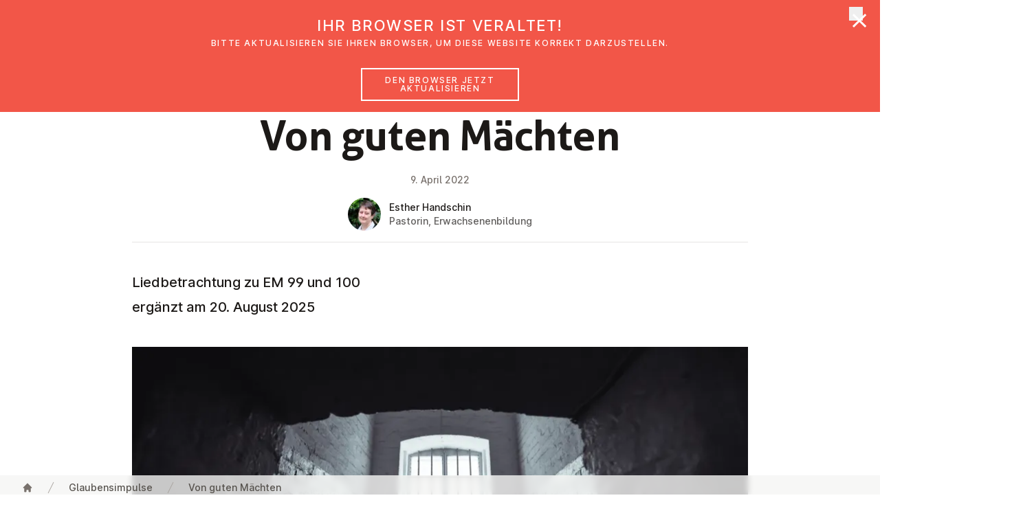

--- FILE ---
content_type: text/html;charset=UTF-8
request_url: https://emk.at/de/glaubensimpulse/2022/von-guten-maechten
body_size: 90841
content:
<!DOCTYPE html><html lang="de-AT" data-context="Production/Docker" class="-live -nojs -depth3 -impulse-document-impulse-page">
<!--
This website is powered by Neos, the Open Source Content Application Platform licensed under the GNU/GPL.
Neos is based on Flow, a powerful PHP application framework licensed under the MIT license.

More information and contribution opportunities at https://www.neos.io
-->
<head><script src="https://emk.at/_Resources/Static/Packages/Jonnitto.PrettyEmbedPresentation/Modules/Methods.js?h=d1c53583" type="module" defer></script><script src="https://emk.at/_Resources/Static/Packages/Jonnitto.PrettyEmbedPresentation/Modules/Popup.js?h=098bdd26" type="module" defer></script><script src="https://emk.at/_Resources/Static/Packages/Jonnitto.PrettyEmbedPresentation/Modules/YouTube.js?h=f9406eba" type="module" defer></script><meta http-equiv="X-UA-Compatible" content="IE=edge"><meta name="viewport" content="width=device-width, initial-scale=1.0, viewport-fit=cover"><meta charset="UTF-8"><title>Von guten Mächten - 2022 - Glaubensimpulse - EmK Österreich</title><script type="text/javascript">(function(){var x=document.documentElement.classList;x.remove('-nojs');x.add('-js')})()</script><link rel="stylesheet" href="https://emk.at/_Resources/Static/Packages/Emk.Theme/Styles/Main.css?h=5b71998d"><script src="https://emk.at/_Resources/Static/Packages/Emk.Theme/Scripts/Main.js?h=061e139f" defer></script><link rel="apple-touch-icon" sizes="180x180" href="/apple-touch-icon.png?v=1"><link rel="icon" type="image/png" sizes="32x32" href="/favicon-32x32.png?v=1"><link rel="icon" type="image/png" sizes="16x16" href="/favicon-16x16.png?v=1"><link rel="manifest" href="/site.webmanifest?v=1"><link rel="mask-icon" href="/safari-pinned-tab.svg?v=1" color="#da1939"><link rel="shortcut icon" href="/favicon.ico?v=1"><meta name="apple-mobile-web-app-title" content="EmK Österreich"><meta name="application-name" content="EmK Österreich"><meta name="msapplication-TileColor" content="#ffffff"><meta name="theme-color" content="#ffffff"><meta name="robots" content="index,follow"><link rel="canonical" href="https://emk.at/de/glaubensimpulse/2022/von-guten-maechten"><link rel="alternate" hreflang="x-default" href="https://emk.at/de/glaubensimpulse/2022/von-guten-maechten"><link rel="alternate" hreflang="de-AT" href="https://emk.at/de/glaubensimpulse/2022/von-guten-maechten"><link rel="alternate" hreflang="en-GB" href="https://emk.at/en/glaubensimpulse/2022/von-guten-maechten"><meta name="twitter:card" content="summary"><meta name="twitter:title" content="Von guten Mächten"><meta name="twitter:url" content="https://emk.at/de/glaubensimpulse/2022/von-guten-maechten"><meta property="og:type" content="website"><meta property="og:title" content="Von guten Mächten"><meta property="og:site_name" content="Willkommen auf der Webseite der Evangelisch-methodistischen Kirche in Österreich"><meta property="og:locale" content="de-AT"><meta property="og:url" content="https://emk.at/de/glaubensimpulse/2022/von-guten-maechten"><meta property="og:image" content="https://emk.at/_Resources/Persistent/6/3/0/3/6303879e5a76d6733ba9710653718642417d2abf/hallway-with-window-6000x3373-1116x628.jpg"><meta property="og:image:width" content="1116"><meta property="og:image:height" content="628"><meta property="og:image:alt" content="hallway-with-window-6000x3373.jpg"><meta property="fb:pages" content="emk.news"><script type="application/ld+json">{"@context":"http:\/\/schema.org\/","@type":"BreadcrumbList","itemListElement":[{"@type":"ListItem","position":1,"name":"Startseite","item":"https:\/\/emk.at\/"},{"@type":"ListItem","position":2,"name":"Glaubensimpulse","item":"https:\/\/emk.at\/de\/glaubensimpulse"},{"@type":"ListItem","position":3,"name":"2022","item":"https:\/\/emk.at\/de\/glaubensimpulse\/2022"},{"@type":"ListItem","position":4,"name":"09.04.2022: Von guten M\u00e4chten","item":"https:\/\/emk.at\/de\/glaubensimpulse\/2022\/von-guten-maechten"}]}</script><script data-domain="emk.at" data-api="/~plausible" src="/~plausible.js" defer></script><link rel="stylesheet" href="https://emk.at/_Resources/Static/Packages/Jonnitto.PrettyEmbedPresentation/Styles/Main.css?h=7d492dbe"></head><body class><header x-data="header" x-bind="header" class="header mt-0 z-50 fixed inset-x-0 top-0 bg-white transition-transform transform-gpu duration-500"><div aria-hidden="true" x-show="jumboOpen" x-cloak x-transition.opacity.duration.100ms class="fixed -z-30 inset-x-0 top-0 h-screen pointer-events-none bg-black bg-opacity-50 transition-opacity" style="top:calc(var(--header-height) + 2px)"></div><div class="relative shadow px-safe" x-ref="header"><div class="max-w-7xl mx-auto flex justify-between items-center px-4 sm:px-6 lg:px-8 md:justify-start md:space-x-6 lg:space-x-10"><a href="/" class="p-2 focus:outline-none focus-visible:ring-2 focus-visible:ring-offset-2 focus-visible:ring-red-500"><span class="sr-only">EmK Österreich</span><svg class="w-32" focusable="false" role="img" aria-hidden="true" version="1.1" xmlns="http://www.w3.org/2000/svg" xmlns:xlink="http://www.w3.org/1999/xlink" viewbox="0 0 422 225"><use xlink:href="/stampede/svgsprite?cb=f638ee17-4d49-4ab3-b9a1-0928d9f9a9d5&amp;collection=interface#logo" href="/stampede/svgsprite?cb=f638ee17-4d49-4ab3-b9a1-0928d9f9a9d5&amp;collection=interface#logo"></use></svg></a><div class="-mr-2 -my-2 md:hidden"><button x-bind="hamburger" type="button" class="bg-white rounded-md p-2 inline-flex items-center justify-center text-gray-400 hover:text-gray-500 hover:bg-gray-100 focus:outline-none focus:ring-2 focus:ring focus:ring-red-500"><span class="sr-only">Menü öffnen</span><svg class="h-6 w-6" xmlns="http://www.w3.org/2000/svg" fill="none" viewbox="0 0 24 24" stroke="currentColor" aria-hidden="true"><path stroke-linecap="round" stroke-linejoin="round" stroke-width="2" d="M4 6h16M4 12h16M4 18h16"></path></svg></button></div><nav class="hidden md:flex self-stretch flex-1 items-stretch justify-between lg:space-x-6 lg:justify-start"><div class="relative"><button type="button" x-bind="dropdownButton('ueber-uns',false)" class="h-full group bg-white rounded-none flex-col justify-center flex items-center lg:px-4 text-base leading-tight font-medium text-gray-500 hover:text-gray-900 focus:text-gray-900 focus:outline-none focus-visible:ring focus-visible:ring-2 focus-visible:ring-offset-2 focus-visible:ring-red-500"><span class="transform translate-y-2">Über uns</span><svg class="ml-2 h-4 w-3 text-gray-400 group-hover:text-gray-500 transform translate-y-2 transition-transform group-hover:translate-y-3" x-bind="dropdownChevron('ueber-uns')" focusable="false" role="img" aria-hidden="true" version="1.1" xmlns="http://www.w3.org/2000/svg" xmlns:xlink="http://www.w3.org/1999/xlink"><use xlink:href="/stampede/svgsprite?cb=f638ee17-4d49-4ab3-b9a1-0928d9f9a9d5&amp;collection=interface#chevron-down" href="/stampede/svgsprite?cb=f638ee17-4d49-4ab3-b9a1-0928d9f9a9d5&amp;collection=interface#chevron-down"></use></svg></button><div x-bind="dropdownElement('ueber-uns')" x-cloak class="bg-white -z-10 hidden md:block absolute inset-x-0 transform shadow-lg overflow-hidden rounded-b min-w-max w-64"><a href="/de/ueber-uns" class="flex items-center lg:px-4 text-base leading-tight font-medium text-gray-500 hover:text-gray-900 focus:text-gray-900 focus:outline-none focus-visible:ring focus-visible:ring-2 focus-visible:ring-offset-2 focus-visible:ring-red-500 py-2 m-2 rounded hover:bg-gray-100 focus:bg-gray-100">Über uns</a><hr class="border-t border-gray-300"><div class="grid grid-flow-row grid-cols-2 divide-x" style="max-width:550px"><div><a href="/de/ueber-uns/basisinformationen" class="flex items-center lg:px-4 text-base leading-tight font-medium text-gray-500 hover:text-gray-900 focus:text-gray-900 focus:outline-none focus-visible:ring focus-visible:ring-2 focus-visible:ring-offset-2 focus-visible:ring-red-500 m-2 py-2 rounded hover:bg-gray-100 focus:bg-gray-100">Basisinformationen</a><a href="/de/ueber-uns/glauben-heisst" class="flex items-center lg:px-4 text-base leading-tight font-medium text-gray-500 hover:text-gray-900 focus:text-gray-900 focus:outline-none focus-visible:ring focus-visible:ring-2 focus-visible:ring-offset-2 focus-visible:ring-red-500 m-2 py-2 rounded hover:bg-gray-100 focus:bg-gray-100">Glauben heißt</a><a href="/de/ueber-uns/bibel" class="flex items-center lg:px-4 text-base leading-tight font-medium text-gray-500 hover:text-gray-900 focus:text-gray-900 focus:outline-none focus-visible:ring focus-visible:ring-2 focus-visible:ring-offset-2 focus-visible:ring-red-500 m-2 py-2 rounded hover:bg-gray-100 focus:bg-gray-100">Bibel</a><a href="/de/ueber-uns/gott-begegnet-uns-auf-dreifache-weise" class="flex items-center lg:px-4 text-base leading-tight font-medium text-gray-500 hover:text-gray-900 focus:text-gray-900 focus:outline-none focus-visible:ring focus-visible:ring-2 focus-visible:ring-offset-2 focus-visible:ring-red-500 m-2 py-2 rounded hover:bg-gray-100 focus:bg-gray-100">Gott</a><a href="/de/ueber-uns/schwerpunkte-methodistischer-theologie" class="flex items-center lg:px-4 text-base leading-tight font-medium text-gray-500 hover:text-gray-900 focus:text-gray-900 focus:outline-none focus-visible:ring focus-visible:ring-2 focus-visible:ring-offset-2 focus-visible:ring-red-500 m-2 py-2 rounded hover:bg-gray-100 focus:bg-gray-100">Methodistische Theologie</a><a href="/de/ueber-uns/taufe-und-abendmahl" class="flex items-center lg:px-4 text-base leading-tight font-medium text-gray-500 hover:text-gray-900 focus:text-gray-900 focus:outline-none focus-visible:ring focus-visible:ring-2 focus-visible:ring-offset-2 focus-visible:ring-red-500 m-2 py-2 rounded hover:bg-gray-100 focus:bg-gray-100">Taufe und Abendmahl</a><a href="/de/ueber-uns/mitglied-werden" class="flex items-center lg:px-4 text-base leading-tight font-medium text-gray-500 hover:text-gray-900 focus:text-gray-900 focus:outline-none focus-visible:ring focus-visible:ring-2 focus-visible:ring-offset-2 focus-visible:ring-red-500 m-2 py-2 rounded hover:bg-gray-100 focus:bg-gray-100">Mitglied werden</a><a href="/de/ueber-uns/soziale-haltung" class="flex items-center lg:px-4 text-base leading-tight font-medium text-gray-500 hover:text-gray-900 focus:text-gray-900 focus:outline-none focus-visible:ring focus-visible:ring-2 focus-visible:ring-offset-2 focus-visible:ring-red-500 m-2 py-2 rounded hover:bg-gray-100 focus:bg-gray-100">Soziale Haltung</a><a href="/de/ueber-uns/schoepfungsverantwortung" class="flex items-center lg:px-4 text-base leading-tight font-medium text-gray-500 hover:text-gray-900 focus:text-gray-900 focus:outline-none focus-visible:ring focus-visible:ring-2 focus-visible:ring-offset-2 focus-visible:ring-red-500 m-2 py-2 rounded hover:bg-gray-100 focus:bg-gray-100">Schöpfungsverantwortung</a><a href="/de/ueber-uns/geschichte" class="flex items-center lg:px-4 text-base leading-tight font-medium text-gray-500 hover:text-gray-900 focus:text-gray-900 focus:outline-none focus-visible:ring focus-visible:ring-2 focus-visible:ring-offset-2 focus-visible:ring-red-500 m-2 py-2 rounded hover:bg-gray-100 focus:bg-gray-100">Geschichte</a></div><div><a href="/de/ueber-uns/organisation" class="flex items-center lg:px-4 text-base leading-tight font-medium text-gray-500 hover:text-gray-900 focus:text-gray-900 focus:outline-none focus-visible:ring focus-visible:ring-2 focus-visible:ring-offset-2 focus-visible:ring-red-500 m-2 py-2 rounded hover:bg-gray-100 focus:bg-gray-100">Organisation</a><a href="/de/ueber-uns/frauennetzwerk" class="flex items-center lg:px-4 text-base leading-tight font-medium text-gray-500 hover:text-gray-900 focus:text-gray-900 focus:outline-none focus-visible:ring focus-visible:ring-2 focus-visible:ring-offset-2 focus-visible:ring-red-500 m-2 py-2 rounded hover:bg-gray-100 focus:bg-gray-100">Frauennetzwerk</a><a href="/de/ueber-uns/kinder-und-jugendwerk" class="flex items-center lg:px-4 text-base leading-tight font-medium text-gray-500 hover:text-gray-900 focus:text-gray-900 focus:outline-none focus-visible:ring focus-visible:ring-2 focus-visible:ring-offset-2 focus-visible:ring-red-500 m-2 py-2 rounded hover:bg-gray-100 focus:bg-gray-100">Kinder- und Jugendwerk</a><a href="/de/ueber-uns/erwachsenenbildung" class="flex items-center lg:px-4 text-base leading-tight font-medium text-gray-500 hover:text-gray-900 focus:text-gray-900 focus:outline-none focus-visible:ring focus-visible:ring-2 focus-visible:ring-offset-2 focus-visible:ring-red-500 m-2 py-2 rounded hover:bg-gray-100 focus:bg-gray-100">Erwachsenenbildung</a><a href="/de/ueber-uns/einrichtungen" class="flex items-center lg:px-4 text-base leading-tight font-medium text-gray-500 hover:text-gray-900 focus:text-gray-900 focus:outline-none focus-visible:ring focus-visible:ring-2 focus-visible:ring-offset-2 focus-visible:ring-red-500 m-2 py-2 rounded hover:bg-gray-100 focus:bg-gray-100">Einrichtungen</a><a href="/de/ueber-uns/oekumene" class="flex items-center lg:px-4 text-base leading-tight font-medium text-gray-500 hover:text-gray-900 focus:text-gray-900 focus:outline-none focus-visible:ring focus-visible:ring-2 focus-visible:ring-offset-2 focus-visible:ring-red-500 m-2 py-2 rounded hover:bg-gray-100 focus:bg-gray-100">Ökumene</a><a href="/de/ueber-uns/religionsunterricht" class="flex items-center lg:px-4 text-base leading-tight font-medium text-gray-500 hover:text-gray-900 focus:text-gray-900 focus:outline-none focus-visible:ring focus-visible:ring-2 focus-visible:ring-offset-2 focus-visible:ring-red-500 m-2 py-2 rounded hover:bg-gray-100 focus:bg-gray-100">Religionsunterricht</a><a href="/de/ueber-uns/kontakte" class="flex items-center lg:px-4 text-base leading-tight font-medium text-gray-500 hover:text-gray-900 focus:text-gray-900 focus:outline-none focus-visible:ring focus-visible:ring-2 focus-visible:ring-offset-2 focus-visible:ring-red-500 m-2 py-2 rounded hover:bg-gray-100 focus:bg-gray-100">Kontakte</a><a href="/de/ueber-uns/gewaltschutz" class="flex items-center lg:px-4 text-base leading-tight font-medium text-gray-500 hover:text-gray-900 focus:text-gray-900 focus:outline-none focus-visible:ring focus-visible:ring-2 focus-visible:ring-offset-2 focus-visible:ring-red-500 m-2 py-2 rounded hover:bg-gray-100 focus:bg-gray-100">Gewaltschutz</a></div></div><button x-bind="dropdownClose" type="button" class="sr-only !absolute !outline-none !p-2 top-2 right-2 focus:not-sr-only inline-flex bg-gray-100 rounded-md items-center justify-center text-gray-900 ring-2 ring ring-red-500"><span class="sr-only">Menü schließen</span><svg class="h-5 w-5" focusable="false" role="img" aria-hidden="true" version="1.1" xmlns="http://www.w3.org/2000/svg" xmlns:xlink="http://www.w3.org/1999/xlink"><use xlink:href="/stampede/svgsprite?cb=f638ee17-4d49-4ab3-b9a1-0928d9f9a9d5&amp;collection=interface#close" href="/stampede/svgsprite?cb=f638ee17-4d49-4ab3-b9a1-0928d9f9a9d5&amp;collection=interface#close"></use></svg></button></div></div><div class="relative"><button type="button" x-bind="dropdownButton('gemeinden',false)" class="h-full group bg-white rounded-none flex-col justify-center flex items-center lg:px-4 text-base leading-tight font-medium text-gray-500 hover:text-gray-900 focus:text-gray-900 focus:outline-none focus-visible:ring focus-visible:ring-2 focus-visible:ring-offset-2 focus-visible:ring-red-500"><span class="transform translate-y-2">Gemeinden</span><svg class="ml-2 h-4 w-3 text-gray-400 group-hover:text-gray-500 transform translate-y-2 transition-transform group-hover:translate-y-3" x-bind="dropdownChevron('gemeinden')" focusable="false" role="img" aria-hidden="true" version="1.1" xmlns="http://www.w3.org/2000/svg" xmlns:xlink="http://www.w3.org/1999/xlink"><use xlink:href="/stampede/svgsprite?cb=f638ee17-4d49-4ab3-b9a1-0928d9f9a9d5&amp;collection=interface#chevron-down" href="/stampede/svgsprite?cb=f638ee17-4d49-4ab3-b9a1-0928d9f9a9d5&amp;collection=interface#chevron-down"></use></svg></button><div x-bind="dropdownElement('gemeinden')" x-cloak class="bg-white -z-10 hidden md:block absolute inset-x-0 transform shadow-lg overflow-hidden rounded-b min-w-max w-64"><a href="/de/gemeinden" class="flex items-center lg:px-4 text-base leading-tight font-medium text-gray-500 hover:text-gray-900 focus:text-gray-900 focus:outline-none focus-visible:ring focus-visible:ring-2 focus-visible:ring-offset-2 focus-visible:ring-red-500 py-2 m-2 rounded hover:bg-gray-100 focus:bg-gray-100">Gemeinden</a><hr class="border-t border-gray-300"><a href="/de/gemeinden/graz" class="flex items-center lg:px-4 text-base leading-tight font-medium text-gray-500 hover:text-gray-900 focus:text-gray-900 focus:outline-none focus-visible:ring focus-visible:ring-2 focus-visible:ring-offset-2 focus-visible:ring-red-500 m-2 py-2 rounded hover:bg-gray-100 focus:bg-gray-100">Graz</a><a href="/de/gemeinden/linz" class="flex items-center lg:px-4 text-base leading-tight font-medium text-gray-500 hover:text-gray-900 focus:text-gray-900 focus:outline-none focus-visible:ring focus-visible:ring-2 focus-visible:ring-offset-2 focus-visible:ring-red-500 m-2 py-2 rounded hover:bg-gray-100 focus:bg-gray-100">Linz</a><a href="/de/gemeinden/ried-im-innkreis" class="flex items-center lg:px-4 text-base leading-tight font-medium text-gray-500 hover:text-gray-900 focus:text-gray-900 focus:outline-none focus-visible:ring focus-visible:ring-2 focus-visible:ring-offset-2 focus-visible:ring-red-500 m-2 py-2 rounded hover:bg-gray-100 focus:bg-gray-100">Ried im Innkreis</a><a href="/de/gemeinden/salzburg" class="flex items-center lg:px-4 text-base leading-tight font-medium text-gray-500 hover:text-gray-900 focus:text-gray-900 focus:outline-none focus-visible:ring focus-visible:ring-2 focus-visible:ring-offset-2 focus-visible:ring-red-500 m-2 py-2 rounded hover:bg-gray-100 focus:bg-gray-100">Salzburg</a><a href="/de/gemeinden/wien-floridsdorf" class="flex items-center lg:px-4 text-base leading-tight font-medium text-gray-500 hover:text-gray-900 focus:text-gray-900 focus:outline-none focus-visible:ring focus-visible:ring-2 focus-visible:ring-offset-2 focus-visible:ring-red-500 m-2 py-2 rounded hover:bg-gray-100 focus:bg-gray-100">Wien Floridsdorf</a><a href="/de/gemeinden/wien-fuenfhaus" class="flex items-center lg:px-4 text-base leading-tight font-medium text-gray-500 hover:text-gray-900 focus:text-gray-900 focus:outline-none focus-visible:ring focus-visible:ring-2 focus-visible:ring-offset-2 focus-visible:ring-red-500 m-2 py-2 rounded hover:bg-gray-100 focus:bg-gray-100">Wien Fünfhaus</a><a href="/de/gemeinden/vienna-english-speaking" class="flex items-center lg:px-4 text-base leading-tight font-medium text-gray-500 hover:text-gray-900 focus:text-gray-900 focus:outline-none focus-visible:ring focus-visible:ring-2 focus-visible:ring-offset-2 focus-visible:ring-red-500 m-2 py-2 rounded hover:bg-gray-100 focus:bg-gray-100">Vienna English-speaking</a><a href="/de/gemeinden/bregenz" class="flex items-center lg:px-4 text-base leading-tight font-medium text-gray-500 hover:text-gray-900 focus:text-gray-900 focus:outline-none focus-visible:ring focus-visible:ring-2 focus-visible:ring-offset-2 focus-visible:ring-red-500 m-2 py-2 rounded hover:bg-gray-100 focus:bg-gray-100">Bregenz</a><button x-bind="dropdownClose" type="button" class="sr-only !absolute !outline-none !p-2 top-2 right-2 focus:not-sr-only inline-flex bg-gray-100 rounded-md items-center justify-center text-gray-900 ring-2 ring ring-red-500"><span class="sr-only">Menü schließen</span><svg class="h-5 w-5" focusable="false" role="img" aria-hidden="true" version="1.1" xmlns="http://www.w3.org/2000/svg" xmlns:xlink="http://www.w3.org/1999/xlink"><use xlink:href="/stampede/svgsprite?cb=f638ee17-4d49-4ab3-b9a1-0928d9f9a9d5&amp;collection=interface#close" href="/stampede/svgsprite?cb=f638ee17-4d49-4ab3-b9a1-0928d9f9a9d5&amp;collection=interface#close"></use></svg></button></div></div><a href="/de/glaubensimpulse" class="flex items-center lg:px-4 text-base leading-tight font-medium text-gray-500 hover:text-gray-900 focus:text-gray-900 focus:outline-none focus-visible:ring focus-visible:ring-2 focus-visible:ring-offset-2 focus-visible:ring-red-500 -fetch-fallback hidden">Glaubensimpulse</a><button type="button" x-bind="dropdownButton('glaubensimpulse',true)" class="h-full group bg-white rounded-none flex-col justify-center flex items-center lg:px-4 text-base leading-tight font-medium text-gray-500 hover:text-gray-900 focus:text-gray-900 focus:outline-none focus-visible:ring focus-visible:ring-2 focus-visible:ring-offset-2 focus-visible:ring-red-500 -fetch-trigger" data-href="/de/glaubensimpulse"><span class="transform translate-y-2">Glaubensimpulse</span><svg class="ml-2 h-4 w-3 text-gray-400 group-hover:text-gray-500 transform translate-y-2 transition-transform group-hover:translate-y-3" x-bind="dropdownChevron('glaubensimpulse')" focusable="false" role="img" aria-hidden="true" version="1.1" xmlns="http://www.w3.org/2000/svg" xmlns:xlink="http://www.w3.org/1999/xlink"><use xlink:href="/stampede/svgsprite?cb=f638ee17-4d49-4ab3-b9a1-0928d9f9a9d5&amp;collection=interface#chevron-down" href="/stampede/svgsprite?cb=f638ee17-4d49-4ab3-b9a1-0928d9f9a9d5&amp;collection=interface#chevron-down"></use></svg></button><a href="/de/news" class="flex items-center lg:px-4 text-base leading-tight font-medium text-gray-500 hover:text-gray-900 focus:text-gray-900 focus:outline-none focus-visible:ring focus-visible:ring-2 focus-visible:ring-offset-2 focus-visible:ring-red-500 -fetch-fallback hidden">News</a><button type="button" x-bind="dropdownButton('news',true)" class="h-full group bg-white rounded-none flex-col justify-center flex items-center lg:px-4 text-base leading-tight font-medium text-gray-500 hover:text-gray-900 focus:text-gray-900 focus:outline-none focus-visible:ring focus-visible:ring-2 focus-visible:ring-offset-2 focus-visible:ring-red-500 -fetch-trigger" data-href="/de/news"><span class="transform translate-y-2">News</span><svg class="ml-2 h-4 w-3 text-gray-400 group-hover:text-gray-500 transform translate-y-2 transition-transform group-hover:translate-y-3" x-bind="dropdownChevron('news')" focusable="false" role="img" aria-hidden="true" version="1.1" xmlns="http://www.w3.org/2000/svg" xmlns:xlink="http://www.w3.org/1999/xlink"><use xlink:href="/stampede/svgsprite?cb=f638ee17-4d49-4ab3-b9a1-0928d9f9a9d5&amp;collection=interface#chevron-down" href="/stampede/svgsprite?cb=f638ee17-4d49-4ab3-b9a1-0928d9f9a9d5&amp;collection=interface#chevron-down"></use></svg></button><a href="/de/veranstaltungen" class="flex items-center lg:px-4 text-base leading-tight font-medium text-gray-500 hover:text-gray-900 focus:text-gray-900 focus:outline-none focus-visible:ring focus-visible:ring-2 focus-visible:ring-offset-2 focus-visible:ring-red-500">Veranstaltungen</a><a href="/de/suche" class="flex items-center lg:px-4 text-base leading-tight font-medium text-gray-500 hover:text-gray-900 focus:text-gray-900 focus:outline-none focus-visible:ring focus-visible:ring-2 focus-visible:ring-offset-2 focus-visible:ring-red-500">Suche</a></nav></div></div><div x-bind="dropdownElement('glaubensimpulse')" x-cloak class="bg-white -z-10 hidden md:block absolute inset-x-0 transform shadow-lg overscroll-contain overflow-auto" style="max-height:calc(100vh - var(--header-height))"><section class="-content -breakout -breakout--full -bg-light" x-data="fetch('/de/glaubensimpulse.ajax?limit=3&amp;jumbo=1')"><div class="-mt-2 mb-8 grid grid-cols-1 lg:grid-cols-3 gap-x-8 -breakout -breakout--wide-padding" x-ref="target"><div class="mt-8 flex flex-col rounded-lg overflow-hidden text-gray-900 bg-white shadow-lg" aria-hidden="true"><div class="flex flex-col sm:flex-row lg:flex-col flex-1"><div class="animate-pulse sm:w-80 lg:w-full aspect-[15/8] sm:aspect-auto lg:aspect-[15/8] bg-gray-50"></div><div class="flex-1 p-6 flex flex-col py-20 flex justify-center items-center animate-pulse"><svg class="h-5 w-5 animate-spin" focusable="false" role="img" aria-hidden="true" version="1.1" xmlns="http://www.w3.org/2000/svg" xmlns:xlink="http://www.w3.org/1999/xlink"><use xlink:href="/stampede/svgsprite?cb=f638ee17-4d49-4ab3-b9a1-0928d9f9a9d5&amp;collection=interface#loading" href="/stampede/svgsprite?cb=f638ee17-4d49-4ab3-b9a1-0928d9f9a9d5&amp;collection=interface#loading"></use></svg></div></div><div class="h-2"></div><div class="bg-gray-50 px-6 py-3 h-20 animate-pulse"></div><div class="h-9 block sm:hidden lg:block "></div></div><div class="mt-8 flex flex-col rounded-lg overflow-hidden text-gray-900 bg-white shadow-lg" aria-hidden="true"><div class="flex flex-col sm:flex-row lg:flex-col flex-1"><div class="animate-pulse sm:w-80 lg:w-full aspect-[15/8] sm:aspect-auto lg:aspect-[15/8] bg-gray-50"></div><div class="flex-1 p-6 flex flex-col py-20 flex justify-center items-center animate-pulse"><svg class="h-5 w-5 animate-spin" focusable="false" role="img" aria-hidden="true" version="1.1" xmlns="http://www.w3.org/2000/svg" xmlns:xlink="http://www.w3.org/1999/xlink"><use xlink:href="/stampede/svgsprite?cb=f638ee17-4d49-4ab3-b9a1-0928d9f9a9d5&amp;collection=interface#loading" href="/stampede/svgsprite?cb=f638ee17-4d49-4ab3-b9a1-0928d9f9a9d5&amp;collection=interface#loading"></use></svg></div></div><div class="h-2"></div><div class="bg-gray-50 px-6 py-3 h-20 animate-pulse"></div><div class="h-9 block sm:hidden lg:block "></div></div><div class="mt-8 flex flex-col rounded-lg overflow-hidden text-gray-900 bg-white shadow-lg" aria-hidden="true"><div class="flex flex-col sm:flex-row lg:flex-col flex-1"><div class="animate-pulse sm:w-80 lg:w-full aspect-[15/8] sm:aspect-auto lg:aspect-[15/8] bg-gray-50"></div><div class="flex-1 p-6 flex flex-col py-20 flex justify-center items-center animate-pulse"><svg class="h-5 w-5 animate-spin" focusable="false" role="img" aria-hidden="true" version="1.1" xmlns="http://www.w3.org/2000/svg" xmlns:xlink="http://www.w3.org/1999/xlink"><use xlink:href="/stampede/svgsprite?cb=f638ee17-4d49-4ab3-b9a1-0928d9f9a9d5&amp;collection=interface#loading" href="/stampede/svgsprite?cb=f638ee17-4d49-4ab3-b9a1-0928d9f9a9d5&amp;collection=interface#loading"></use></svg></div></div><div class="h-2"></div><div class="bg-gray-50 px-6 py-3 h-20 animate-pulse"></div><div class="h-9 block sm:hidden lg:block "></div></div></div><div class="-mt-2 mb-2 -breakout -breakout--wide-padding"><a href="/de/glaubensimpulse" class="py-3 md:py-4 px-8 md:px-10 items-center justify-center border border-transparent text-base text-center font-medium rounded-md md:text-lg disabled:opacity-50 disabled:cursor-not-allowed flex text-red-600 hover:bg-gray-100 focus:bg-gray-100">Mehr Glau­bens­im­pul­se</a></div></section><button x-bind="dropdownClose" type="button" class="sr-only !absolute !outline-none !p-2 top-2 right-2 focus:not-sr-only inline-flex bg-gray-100 rounded-md items-center justify-center text-gray-900 ring-2 ring ring-red-500"><span class="sr-only">Menü schließen</span><svg class="h-5 w-5" focusable="false" role="img" aria-hidden="true" version="1.1" xmlns="http://www.w3.org/2000/svg" xmlns:xlink="http://www.w3.org/1999/xlink"><use xlink:href="/stampede/svgsprite?cb=f638ee17-4d49-4ab3-b9a1-0928d9f9a9d5&amp;collection=interface#close" href="/stampede/svgsprite?cb=f638ee17-4d49-4ab3-b9a1-0928d9f9a9d5&amp;collection=interface#close"></use></svg></button></div><div x-bind="dropdownElement('news')" x-cloak class="bg-white -z-10 hidden md:block absolute inset-x-0 transform shadow-lg overscroll-contain overflow-auto" style="max-height:calc(100vh - var(--header-height))"><section class="-content -breakout -breakout--full -bg-light" x-data="fetch('/de/news.ajax?limit=3&amp;jumbo=1')"><div class="-mt-2 mb-8 grid grid-cols-1 lg:grid-cols-3 gap-x-8 -breakout -breakout--wide-padding" x-ref="target"><div class="mt-8 flex flex-col rounded-lg overflow-hidden text-gray-900 bg-white shadow-lg" aria-hidden="true"><div class="flex flex-col sm:flex-row lg:flex-col flex-1"><div class="animate-pulse sm:w-80 lg:w-full aspect-[15/8] sm:aspect-auto lg:aspect-[15/8] bg-gray-50"></div><div class="flex-1 p-6 flex flex-col py-20 flex justify-center items-center animate-pulse"><svg class="h-5 w-5 animate-spin" focusable="false" role="img" aria-hidden="true" version="1.1" xmlns="http://www.w3.org/2000/svg" xmlns:xlink="http://www.w3.org/1999/xlink"><use xlink:href="/stampede/svgsprite?cb=f638ee17-4d49-4ab3-b9a1-0928d9f9a9d5&amp;collection=interface#loading" href="/stampede/svgsprite?cb=f638ee17-4d49-4ab3-b9a1-0928d9f9a9d5&amp;collection=interface#loading"></use></svg></div></div><div class="h-2"></div><div class="bg-gray-50 px-6 py-3 h-20 animate-pulse"></div><div class="h-9 block sm:hidden lg:block "></div></div><div class="mt-8 flex flex-col rounded-lg overflow-hidden text-gray-900 bg-white shadow-lg" aria-hidden="true"><div class="flex flex-col sm:flex-row lg:flex-col flex-1"><div class="animate-pulse sm:w-80 lg:w-full aspect-[15/8] sm:aspect-auto lg:aspect-[15/8] bg-gray-50"></div><div class="flex-1 p-6 flex flex-col py-20 flex justify-center items-center animate-pulse"><svg class="h-5 w-5 animate-spin" focusable="false" role="img" aria-hidden="true" version="1.1" xmlns="http://www.w3.org/2000/svg" xmlns:xlink="http://www.w3.org/1999/xlink"><use xlink:href="/stampede/svgsprite?cb=f638ee17-4d49-4ab3-b9a1-0928d9f9a9d5&amp;collection=interface#loading" href="/stampede/svgsprite?cb=f638ee17-4d49-4ab3-b9a1-0928d9f9a9d5&amp;collection=interface#loading"></use></svg></div></div><div class="h-2"></div><div class="bg-gray-50 px-6 py-3 h-20 animate-pulse"></div><div class="h-9 block sm:hidden lg:block "></div></div><div class="mt-8 flex flex-col rounded-lg overflow-hidden text-gray-900 bg-white shadow-lg" aria-hidden="true"><div class="flex flex-col sm:flex-row lg:flex-col flex-1"><div class="animate-pulse sm:w-80 lg:w-full aspect-[15/8] sm:aspect-auto lg:aspect-[15/8] bg-gray-50"></div><div class="flex-1 p-6 flex flex-col py-20 flex justify-center items-center animate-pulse"><svg class="h-5 w-5 animate-spin" focusable="false" role="img" aria-hidden="true" version="1.1" xmlns="http://www.w3.org/2000/svg" xmlns:xlink="http://www.w3.org/1999/xlink"><use xlink:href="/stampede/svgsprite?cb=f638ee17-4d49-4ab3-b9a1-0928d9f9a9d5&amp;collection=interface#loading" href="/stampede/svgsprite?cb=f638ee17-4d49-4ab3-b9a1-0928d9f9a9d5&amp;collection=interface#loading"></use></svg></div></div><div class="h-2"></div><div class="bg-gray-50 px-6 py-3 h-20 animate-pulse"></div><div class="h-9 block sm:hidden lg:block "></div></div></div><div class="-mt-2 mb-2 -breakout -breakout--wide-padding"><a href="/de/news" class="py-3 md:py-4 px-8 md:px-10 items-center justify-center border border-transparent text-base text-center font-medium rounded-md md:text-lg disabled:opacity-50 disabled:cursor-not-allowed flex text-red-600 hover:bg-gray-100 focus:bg-gray-100">Mehr News</a></div></section><button x-bind="dropdownClose" type="button" class="sr-only !absolute !outline-none !p-2 top-2 right-2 focus:not-sr-only inline-flex bg-gray-100 rounded-md items-center justify-center text-gray-900 ring-2 ring ring-red-500"><span class="sr-only">Menü schließen</span><svg class="h-5 w-5" focusable="false" role="img" aria-hidden="true" version="1.1" xmlns="http://www.w3.org/2000/svg" xmlns:xlink="http://www.w3.org/1999/xlink"><use xlink:href="/stampede/svgsprite?cb=f638ee17-4d49-4ab3-b9a1-0928d9f9a9d5&amp;collection=interface#close" href="/stampede/svgsprite?cb=f638ee17-4d49-4ab3-b9a1-0928d9f9a9d5&amp;collection=interface#close"></use></svg></button></div><div x-bind="mobileMenu" x-cloak class="max-h-var overscroll-contain overflow-auto max-h-screen absolute z-20 top-0 inset-x-0 p-2 transition transform origin-top-right md:hidden"><div class="rounded-lg shadow-lg ring-1 ring-black ring-opacity-5 bg-white divide-y-2 divide-gray-50"><div class="pt-5 pb-6 px-5 sm:pb-8"><div class="flex items-center justify-between"><a href="/"><span class="sr-only">EmK Österreich</span><svg class="w-32" focusable="false" role="img" aria-hidden="true" version="1.1" xmlns="http://www.w3.org/2000/svg" xmlns:xlink="http://www.w3.org/1999/xlink" viewbox="0 0 422 225"><use xlink:href="/stampede/svgsprite?cb=f638ee17-4d49-4ab3-b9a1-0928d9f9a9d5&amp;collection=interface#logo" href="/stampede/svgsprite?cb=f638ee17-4d49-4ab3-b9a1-0928d9f9a9d5&amp;collection=interface#logo"></use></svg></a><div class="-mr-2"><button x-bind="times" type="button" class="bg-white rounded-md p-2 inline-flex items-center justify-center text-gray-400 hover:text-gray-500 hover:bg-gray-100 focus:outline-none focus:ring-2 focus:ring focus:ring-red-500"><span class="sr-only">Menü schließen</span><svg class="h-6 w-6" focusable="false" role="img" aria-hidden="true" version="1.1" xmlns="http://www.w3.org/2000/svg" xmlns:xlink="http://www.w3.org/1999/xlink"><use xlink:href="/stampede/svgsprite?cb=f638ee17-4d49-4ab3-b9a1-0928d9f9a9d5&amp;collection=interface#close" href="/stampede/svgsprite?cb=f638ee17-4d49-4ab3-b9a1-0928d9f9a9d5&amp;collection=interface#close"></use></svg></button></div></div><ul class="pt-4 grid grid-flow-row grid-cols-1 sm:grid-cols-2 gap-4"><li class="sm:col-span-2"><a href="/de/ueber-uns" class="block leading-tight font-medium focus:outline-none focus-visible:ring focus-visible:ring-2 focus-visible:ring-offset-2 focus-visible:ring-red-500 text-2xl py-2 my-2 text-red-500 hover:text-red-700 focus:text-red-700">Über uns</a><ul class="grid grid-flow-row grid-cols-1 sm:grid-cols-2 gap-x-4"><li><a href="/de/ueber-uns/basisinformationen" class="block leading-tight font-medium focus:outline-none focus-visible:ring focus-visible:ring-2 focus-visible:ring-offset-2 focus-visible:ring-red-500 text-base py-2 text-gray-500 hover:text-gray-900 focus:text-gray-900">Basisinformationen</a></li><li><a href="/de/ueber-uns/glauben-heisst" class="block leading-tight font-medium focus:outline-none focus-visible:ring focus-visible:ring-2 focus-visible:ring-offset-2 focus-visible:ring-red-500 text-base py-2 text-gray-500 hover:text-gray-900 focus:text-gray-900">Glauben heißt</a></li><li><a href="/de/ueber-uns/bibel" class="block leading-tight font-medium focus:outline-none focus-visible:ring focus-visible:ring-2 focus-visible:ring-offset-2 focus-visible:ring-red-500 text-base py-2 text-gray-500 hover:text-gray-900 focus:text-gray-900">Bibel</a></li><li><a href="/de/ueber-uns/gott-begegnet-uns-auf-dreifache-weise" class="block leading-tight font-medium focus:outline-none focus-visible:ring focus-visible:ring-2 focus-visible:ring-offset-2 focus-visible:ring-red-500 text-base py-2 text-gray-500 hover:text-gray-900 focus:text-gray-900">Gott</a></li><li><a href="/de/ueber-uns/schwerpunkte-methodistischer-theologie" class="block leading-tight font-medium focus:outline-none focus-visible:ring focus-visible:ring-2 focus-visible:ring-offset-2 focus-visible:ring-red-500 text-base py-2 text-gray-500 hover:text-gray-900 focus:text-gray-900">Methodistische Theologie</a></li><li><a href="/de/ueber-uns/taufe-und-abendmahl" class="block leading-tight font-medium focus:outline-none focus-visible:ring focus-visible:ring-2 focus-visible:ring-offset-2 focus-visible:ring-red-500 text-base py-2 text-gray-500 hover:text-gray-900 focus:text-gray-900">Taufe und Abendmahl</a></li><li><a href="/de/ueber-uns/mitglied-werden" class="block leading-tight font-medium focus:outline-none focus-visible:ring focus-visible:ring-2 focus-visible:ring-offset-2 focus-visible:ring-red-500 text-base py-2 text-gray-500 hover:text-gray-900 focus:text-gray-900">Mitglied werden</a></li><li><a href="/de/ueber-uns/soziale-haltung" class="block leading-tight font-medium focus:outline-none focus-visible:ring focus-visible:ring-2 focus-visible:ring-offset-2 focus-visible:ring-red-500 text-base py-2 text-gray-500 hover:text-gray-900 focus:text-gray-900">Soziale Haltung</a></li><li><a href="/de/ueber-uns/schoepfungsverantwortung" class="block leading-tight font-medium focus:outline-none focus-visible:ring focus-visible:ring-2 focus-visible:ring-offset-2 focus-visible:ring-red-500 text-base py-2 text-gray-500 hover:text-gray-900 focus:text-gray-900">Schöpfungsverantwortung</a></li><li><a href="/de/ueber-uns/geschichte" class="block leading-tight font-medium focus:outline-none focus-visible:ring focus-visible:ring-2 focus-visible:ring-offset-2 focus-visible:ring-red-500 text-base py-2 text-gray-500 hover:text-gray-900 focus:text-gray-900">Geschichte</a></li><li><a href="/de/ueber-uns/organisation" class="block leading-tight font-medium focus:outline-none focus-visible:ring focus-visible:ring-2 focus-visible:ring-offset-2 focus-visible:ring-red-500 text-base py-2 text-gray-500 hover:text-gray-900 focus:text-gray-900">Organisation</a></li><li><a href="/de/ueber-uns/frauennetzwerk" class="block leading-tight font-medium focus:outline-none focus-visible:ring focus-visible:ring-2 focus-visible:ring-offset-2 focus-visible:ring-red-500 text-base py-2 text-gray-500 hover:text-gray-900 focus:text-gray-900">Frauennetzwerk</a></li><li><a href="/de/ueber-uns/kinder-und-jugendwerk" class="block leading-tight font-medium focus:outline-none focus-visible:ring focus-visible:ring-2 focus-visible:ring-offset-2 focus-visible:ring-red-500 text-base py-2 text-gray-500 hover:text-gray-900 focus:text-gray-900">Kinder- und Jugendwerk</a></li><li><a href="/de/ueber-uns/erwachsenenbildung" class="block leading-tight font-medium focus:outline-none focus-visible:ring focus-visible:ring-2 focus-visible:ring-offset-2 focus-visible:ring-red-500 text-base py-2 text-gray-500 hover:text-gray-900 focus:text-gray-900">Erwachsenenbildung</a></li><li><a href="/de/ueber-uns/einrichtungen" class="block leading-tight font-medium focus:outline-none focus-visible:ring focus-visible:ring-2 focus-visible:ring-offset-2 focus-visible:ring-red-500 text-base py-2 text-gray-500 hover:text-gray-900 focus:text-gray-900">Einrichtungen</a></li><li><a href="/de/ueber-uns/oekumene" class="block leading-tight font-medium focus:outline-none focus-visible:ring focus-visible:ring-2 focus-visible:ring-offset-2 focus-visible:ring-red-500 text-base py-2 text-gray-500 hover:text-gray-900 focus:text-gray-900">Ökumene</a></li><li><a href="/de/ueber-uns/religionsunterricht" class="block leading-tight font-medium focus:outline-none focus-visible:ring focus-visible:ring-2 focus-visible:ring-offset-2 focus-visible:ring-red-500 text-base py-2 text-gray-500 hover:text-gray-900 focus:text-gray-900">Religionsunterricht</a></li><li><a href="/de/ueber-uns/kontakte" class="block leading-tight font-medium focus:outline-none focus-visible:ring focus-visible:ring-2 focus-visible:ring-offset-2 focus-visible:ring-red-500 text-base py-2 text-gray-500 hover:text-gray-900 focus:text-gray-900">Kontakte</a></li><li><a href="/de/ueber-uns/gewaltschutz" class="block leading-tight font-medium focus:outline-none focus-visible:ring focus-visible:ring-2 focus-visible:ring-offset-2 focus-visible:ring-red-500 text-base py-2 text-gray-500 hover:text-gray-900 focus:text-gray-900">Gewaltschutz</a></li></ul></li><li class="sm:col-span-2"><a href="/de/gemeinden" class="block leading-tight font-medium focus:outline-none focus-visible:ring focus-visible:ring-2 focus-visible:ring-offset-2 focus-visible:ring-red-500 text-2xl py-2 my-2 text-red-500 hover:text-red-700 focus:text-red-700">Gemeinden</a><ul class="grid grid-flow-row grid-cols-1 sm:grid-cols-2 gap-x-4"><li><a href="/de/gemeinden/graz" class="block leading-tight font-medium focus:outline-none focus-visible:ring focus-visible:ring-2 focus-visible:ring-offset-2 focus-visible:ring-red-500 text-base py-2 text-gray-500 hover:text-gray-900 focus:text-gray-900">Graz</a></li><li><a href="/de/gemeinden/linz" class="block leading-tight font-medium focus:outline-none focus-visible:ring focus-visible:ring-2 focus-visible:ring-offset-2 focus-visible:ring-red-500 text-base py-2 text-gray-500 hover:text-gray-900 focus:text-gray-900">Linz</a></li><li><a href="/de/gemeinden/ried-im-innkreis" class="block leading-tight font-medium focus:outline-none focus-visible:ring focus-visible:ring-2 focus-visible:ring-offset-2 focus-visible:ring-red-500 text-base py-2 text-gray-500 hover:text-gray-900 focus:text-gray-900">Ried im Innkreis</a></li><li><a href="/de/gemeinden/salzburg" class="block leading-tight font-medium focus:outline-none focus-visible:ring focus-visible:ring-2 focus-visible:ring-offset-2 focus-visible:ring-red-500 text-base py-2 text-gray-500 hover:text-gray-900 focus:text-gray-900">Salzburg</a></li><li><a href="/de/gemeinden/wien-floridsdorf" class="block leading-tight font-medium focus:outline-none focus-visible:ring focus-visible:ring-2 focus-visible:ring-offset-2 focus-visible:ring-red-500 text-base py-2 text-gray-500 hover:text-gray-900 focus:text-gray-900">Wien Floridsdorf</a></li><li><a href="/de/gemeinden/wien-fuenfhaus" class="block leading-tight font-medium focus:outline-none focus-visible:ring focus-visible:ring-2 focus-visible:ring-offset-2 focus-visible:ring-red-500 text-base py-2 text-gray-500 hover:text-gray-900 focus:text-gray-900">Wien Fünfhaus</a></li><li><a href="/de/gemeinden/vienna-english-speaking" class="block leading-tight font-medium focus:outline-none focus-visible:ring focus-visible:ring-2 focus-visible:ring-offset-2 focus-visible:ring-red-500 text-base py-2 text-gray-500 hover:text-gray-900 focus:text-gray-900">Vienna English-speaking</a></li><li><a href="/de/gemeinden/bregenz" class="block leading-tight font-medium focus:outline-none focus-visible:ring focus-visible:ring-2 focus-visible:ring-offset-2 focus-visible:ring-red-500 text-base py-2 text-gray-500 hover:text-gray-900 focus:text-gray-900">Bregenz</a></li></ul></li><li><a href="/de/glaubensimpulse" class="block leading-tight font-medium focus:outline-none focus-visible:ring focus-visible:ring-2 focus-visible:ring-offset-2 focus-visible:ring-red-500 text-2xl py-2 my-2 text-red-500 hover:text-red-700 focus:text-red-700">Glaubensimpulse</a></li><li><a href="/de/news" class="block leading-tight font-medium focus:outline-none focus-visible:ring focus-visible:ring-2 focus-visible:ring-offset-2 focus-visible:ring-red-500 text-2xl py-2 my-2 text-red-500 hover:text-red-700 focus:text-red-700">News</a></li><li><a href="/de/veranstaltungen" class="block leading-tight font-medium focus:outline-none focus-visible:ring focus-visible:ring-2 focus-visible:ring-offset-2 focus-visible:ring-red-500 text-2xl py-2 my-2 text-red-500 hover:text-red-700 focus:text-red-700">Veranstaltungen</a></li><li><a href="/de/suche" class="block leading-tight font-medium focus:outline-none focus-visible:ring focus-visible:ring-2 focus-visible:ring-offset-2 focus-visible:ring-red-500 text-2xl py-2 my-2 text-red-500 hover:text-red-700 focus:text-red-700">Suche</a></li></ul></div></div></div></header><main><article class="-content"><header class="text-center tracking-tight flex flex-col px-safe"><h1 class="text-4xl sm:text-5xl md:text-6xl font-headline leading-tight"><span class="sm:block">Von guten Mächten </span></h1><p class="text-xl font-bold pb-4 uppercase order-first text-red-500">Glaubensimpuls</p></header><div class="mt-6 mx-auto"><div class="flex justify-center space-x-1 text-sm text-gray-500"><time datetime="2022-04-09">9. April 2022</time></div><div class="flex items-center text-sm mt-4 justify-center"><figure><picture><img class="h-12 w-12 rounded-full mr-3 carbon-image carbon-image--picture lazyload" loading="lazy" alt="Bild von Esther Handschin" width="48" height="48" src="[data-uri]" data-src="https://emk.at/_Resources/Persistent/6/0/4/d/604d9199505f46fa5bcdfcddc03828b3129252c9/DSCF9315-1279x853-48x48.webp" data-srcset="https://emk.at/_Resources/Persistent/6/0/4/d/604d9199505f46fa5bcdfcddc03828b3129252c9/DSCF9315-1279x853-48x48.webp 48w, https://emk.at/_Resources/Persistent/8/6/b/a/86ba414691c7d6d234514c42c1e95aa0bdf73f0e/DSCF9315-1279x853-72x72.webp 72w, https://emk.at/_Resources/Persistent/8/7/7/7/8777414eb3c263f837bd9aae79b26f5c641f42f5/DSCF9315-1279x853-96x96.webp 96w" data-sizes="auto" data-aspectratio="1"></picture></figure><div><a class="font-medium hover:underline focus:underline" href="/de/personen/esther-handschin">Esther Handschin</a><p class="text-sm opacity-70">Pastorin, Erwachsenenbildung</p></div></div></div><hr class="mt-4"><div class="prose-md lg:prose-xl">Liedbetrachtung zu EM 99 und 100 <br>ergänzt am 20. August 2025</div><figure><picture><img class="carbon-image carbon-image--picture lazyload" title="Von guten Mächten" loading="lazy" alt width="6000" height="3373" src="[data-uri]" data-src="https://emk.at/_Resources/Persistent/6/d/8/1/6d817570d01c149f711676aa4b94e08ef85c95ed/hallway-with-window-6000x3373-6000x3373.webp" data-srcset="https://emk.at/media/thumbnail/e7c6e7fb-b399-4dbe-8ab2-b34f779b01bc 300w, https://emk.at/_Resources/Persistent/5/9/c/8/59c871529a3ebf77b118fbdd3db8d27f5c6ab672/hallway-with-window-6000x3373-450x253.webp 450w, https://emk.at/_Resources/Persistent/f/d/1/4/fd1426385342275af0c0e3f74e0562977ca48e99/hallway-with-window-6000x3373-600x337.webp 600w, https://emk.at/_Resources/Persistent/9/e/3/f/9e3fab03966b154749a11db90ad6e37d18296659/hallway-with-window-6000x3373-750x422.webp 750w, https://emk.at/_Resources/Persistent/3/f/2/f/3f2f64ce64dde63c1cc30e91a11860b13e779a76/hallway-with-window-6000x3373-900x506.webp 900w, https://emk.at/_Resources/Persistent/c/7/5/e/c75e0ce358095f31404fbc1200554ce86ed44f9f/hallway-with-window-6000x3373-1050x590.webp 1050w, https://emk.at/_Resources/Persistent/1/3/2/a/132adc69ebf9a5e4aa1cf5e32fd64649e0174944/hallway-with-window-6000x3373-1200x675.webp 1200w, https://emk.at/_Resources/Persistent/e/4/7/c/e47c5934e0a2418adc28494b127bb272e5f00142/hallway-with-window-6000x3373-1350x759.webp 1350w, https://emk.at/_Resources/Persistent/0/f/6/a/0f6aadf4970c8cd0ba26c67e38df4aea08e67035/hallway-with-window-6000x3373-1500x843.webp 1500w, https://emk.at/_Resources/Persistent/2/3/c/0/23c02e7fb0e4a6059511e4e4a4af242f4da0e4cf/hallway-with-window-6000x3373-1650x928.webp 1650w, https://emk.at/_Resources/Persistent/d/2/7/2/d272141911ee6a69ba670aa2534a96ef7d4b9cb6/hallway-with-window-6000x3373-1800x1012.webp 1800w, https://emk.at/media/thumbnail/ca16dcd1-92c7-48e5-81f7-8129161c736c 1950w, https://emk.at/media/thumbnail/b31b0bae-d044-46e3-a93b-4e2d840c82d8 2100w, https://emk.at/media/thumbnail/45558116-3f37-46ef-a5e1-e50274462155 2250w, https://emk.at/media/thumbnail/5a11eb07-797b-4f55-883a-5379d165e928 2400w, https://emk.at/media/thumbnail/e08ea7df-44e8-497a-99c8-f1dbe78e1691 2550w, https://emk.at/_Resources/Persistent/8/5/0/9/8509b8f78294db1fe48330f102261a23ad81ef0f/hallway-with-window-6000x3373-2700x1518.webp 2700w, https://emk.at/media/thumbnail/bb118165-fbf1-4e14-b437-834781f51c51 2850w, https://emk.at/media/thumbnail/0706c9ce-c274-4a94-ba14-0ba9650115a6 3000w, https://emk.at/_Resources/Persistent/2/5/1/5/2515f33f996e75b5130a29600dc1a3351e4afcc8/hallway-with-window-6000x3373-3150x1771.webp 3150w, https://emk.at/media/thumbnail/2fd4a8b2-4c1d-4fd7-a773-976abcf4b0f7 3300w, https://emk.at/media/thumbnail/ab9070db-c0b5-4bff-9391-0231b5ec4051 3450w, https://emk.at/media/thumbnail/9f172787-b088-426c-a381-194be7654d49 3600w, https://emk.at/media/thumbnail/cd75883f-b281-42e5-97ac-cdcfdcbaa4a7 3750w, https://emk.at/media/thumbnail/20a16938-8968-45d3-b569-cc52d6f8da93 3900w" data-sizes="auto" data-aspectratio="1.7788319003854"></picture></figure><div class="-content -breakout neos-contentcollection"><div class="prose lg:prose-xl px-safe"><p>Am 9. April gedenken wir des 75. Jahrestages der Hinrichtung von Dietrich Bonhoeffer (1906-1945), der im Alter von 39 Jahren im KZ Flossenbürg hingerichtet wurde. Der evangelische Pastor und Theologe hat mit seinem Gedicht „Von guten Mächten“ einen der wirkmächtigsten geistlichen Texte des 20. Jahrhunderts geschaffen. Bei der Aktion <a target="_blank" rel="noopener external" href="https://www.ekd.de/schick-uns-dein-lied-63832.htm">„Schick uns dein Lied“</a> erhielt es den ersten Platz und wird somit der Favorit für das neue evangelische Gesangbuch für Deutschland und Österreich sein, das im Advent 2028 erscheinen soll.</p><p> </p><p><strong>Entstehungssituation des Liedes</strong></p><p>Das Gedicht „Von guten Mächten“ legte Bonhoeffer dem Brief vom 19. Dezember 1944 an seine Verlobte Maria von Wedemeyer (1924-1977) bei. Es war der letzte Brief an sie und es war der letzte Brief, in dem er sich auch theologisch äußerte. Nach seiner Verhaftung am 5. April 1943 wurde Bonhoeffer eineinhalb Jahre später am 8. Oktober 1944 vom Tegeler Gefängnis ins Kellergefängnis des Reichssicherhauptamtes in der Prinz-Albrecht-Straße in Berlin verlegt. Am neuen Ort herrschten verschärfte Haftbedingungen. War es in Tegel möglich geworden, durch Beziehungen zum Wachpersonal Briefe an der Zensur vorbei zu schmuggeln, um sie seinem Freund Eberhard Bethge zukommen zu lassen, so mussten die wenigen Briefe aus der Prinz-Albrecht-Straße durch die Zensur. Der besagte Brief vom 19. Dezember ging an Maria und von ihr zu den Eltern, den Geschwistern und weiteren Verwandten. Die Gedichtzeilen waren als Weihnachtsgruß gedacht, aber auch im Wissen darum, dass Bonhoeffers Mutter Paula am 30. Dezember im Kreis der Familie ihren Geburtstag feiern würde.</p><p> </p><p><strong>Intimität und Öffentlichkeit</strong></p><p>Es ist ein intimer Empfängerkreis, der im Gedicht angesprochen wird. Auf der einen Seite steht das „Ich“ – Bonhoeffer im Gefängnis, auf der anderen Seite das „Ihr“ – seine Verlobte, die Eltern und Geschwister, Schwägerinnen und Schwager, auch der Freund Bethge, der in die Familie eingeheiratet hatte. Sie bilden ein „Wir“, dem „der Herr“, das „Du“ gegenüber steht. Das „Wir“ lebt in der Ungewissheit des Wiedersehens. Alles in allem sind „Ich“ und „Ihr“, also das „Wir“ von den guten Mächten umgeben, behütet, getröstet und geborgen.</p><p>Die guten Mächte bilden den tröstenden Rahmen der ersten und der letzten Strophe, wo dazwischen, besonders aber in der 2. und 3. Strophe, auch das Schwere angesprochen wird: die Last böser Tage, die aufgeschreckten Seelen, der schwere Kelch des Leids.</p><p>Leid und Trost, Lebensfreude in der Abgeschiedenheit, Kerzen in der Dunkelheit: Die Stimmungslagen im Lied wechseln. Das ist eine der Schwierigkeiten, eine passende Melodie zu diesem Text zu schaffen. Über 50 Mal wurde es versucht. Die andere Schwierigkeit liegt darin, dass ein für die Intimität einer Familie entstandener Text mit der Übernahme in die Gesangbücher, bei Konzertauftritten und der Verbreitung im Internet in eine große Öffentlichkeit tritt. Welche Menschen brauchen solche Worte? Wie verändert sich ein Text, wenn er aus der Intimität in eine größere Öffentlichkeit gelangt?</p><p> </p><p><strong>Wer sind die guten Mächte?</strong></p><p>Wie schon erwähnt, bilden die guten Mächte in den Strophen 1 und 7 den Rahmen, in den all das Schwere und der Schmerz der dazwischenliegenden Strophen eingebettet sind. Jürgen Henkys (1929-2015), der in seinem Buch „Geheimnis der Freiheit“ (2005) alle Gedichte Bonhoeffers, die er im Gefängnis geschrieben hat, aufschlüsselt, sieht in diesen Anfangsworten „Von guten Mächten“ den Erfolg zur breiten Rezeption dieses Textes. Denn diese Formulierung ist „offen, wahr, persönlich und einfach“. Es finden sich kirchlich gebundene Menschen ebenso darin wieder wie allgemein Religiöse, die wenig mit Bibel und Bekenntnis anfangen können. Die Offenheit der Formulierung „gute Mächte“ zeigt sich, wenn man sie durch „Gottes Güte“ ersetzt. Der Text erhält dadurch eine ganz andere Verortung.</p><p>Dass mit den guten Mächten nicht nur die Engel gemeint sein können, zeigt sich im Brief an die Verlobte Maria von Wedemeyer, dem der Text beigelegt war. Bonhoeffer erwähnt die Stille, die über die kommenden Weihnachtstage „in unseren Häusern“ Einzug halten wird. Dann formuliert er: „Es ist, als ob die Seele in der Einsamkeit Organe ausbildet, die wir im Alltag kaum kennen. So habe ich mich noch keinen Augenblick allein und verlassen gefühlt. Du und die Eltern, Ihr alle, die Freunde und Schüler im Feld, Ihr seid mir immer ganz gegenwärtig. Eure Gebete und guten Gedanken, Bibelworte, längst vergangene Gespräche, Musikstücke, Bücher bekommen Leben und Wirklichkeit wie nie zuvor. Es ist ein großes unsichtbares Reich, in dem man lebt und an dessen Realität man keinen Zweifel hat. Wenn es im alten Kinderlied von den Engeln heißt: ‚zweie, die mich decken, zweie, die mich wecken‘, so ist diese Bewahrung am Abend und am Morgen durch gute unsichtbare Mächte etwas, was wir Erwachsenen heute nicht weniger brauchen als die Kinder.“</p><p>Bonhoeffer lebte in den Tagen im Gefängnis sehr stark aus den Erinnerungen, dem Vergangenen, und dem Sprachschatz des christlichen Glaubens aus der Bibel und dem Gesangbuch.</p><p> </p><p><strong>Die mittleren Strophen</strong></p><p>Diese Strophen bilden einen Weg des Glaubens ab, wo es gilt auch Schwieriges und das Leid in das eigenen Leben und die Beziehung zu Gott zu integrieren. Unter dem zeitlichen Vorbehalt „noch“ wird dies in Strophe 2 angesprochen und dem Leid das Heil gegenüber gestellt, „für das du uns geschaffen hast“.</p><p>Nicht unproblematisch in der Rezeption ist die dritte Strophe: Wer ist bereit, aus dem schweren Kelch den bitteren Trank zu trinken, so wie es Jesus im Garten Gethsemane anspricht? Wie kann dieses Leid zugleich aus der „guten und geliebten Hand“ Gottes kommen? Im Kontext der Briefe, die Dietrich an Maria geschrieben hat, ist das verständlich. Er schreibt er noch am 13. August 1944 aus dem Tegeler Gefängnis: „Meine geliebte Maria, laß uns nie an dem irre werden, was uns widerfährt; es kommt alles aus guten, guten Händen.“ Die beiden durch ihre Liebe Verbundenen waren sich in dieser Hinsicht einig, dass sie sowohl Gutes als auch Leid aus Gottes Hand zu nehmen bereit waren. Was aber bewirkt diese dritte Strophe bei Menschen, die die Güte Gottes nicht in dieser Weise kennengelernt haben? Werden diese Worte dann nicht zu einer schwarzen Pädagogik?</p><p>Die vierte Strophe spricht an, dass Bonhoeffer die Hoffnung nicht verloren hat, dass es vielleicht doch noch zu einer Wende kommen wird. Das einleitende „doch“ bietet die Chance, dass all das Leid doch nur das Vorletzte und nicht das Letzte gewesen ist „und dann gehört dir unser Leben ganz“. So spricht es die Dankbarkeit aus.</p><p>Mit der fünften und sechsten Strophe kehrt das Lied wieder zur Jahreszeit zurück, in der es entstanden ist. Mit den Kerzen wird die weihnachtliche Stimmung und die Hoffnung auf ein familiäres Zusammenkommen angesprochen. Doch dabei geht es nicht nur um die Mitglieder der Familie Bonhoeffer. Es gehören dazu auch Marias Vater und Bruder, die im Jahr 1943 im Krieg gefallen sind.</p><p>Die in diesen beiden Strophen angesprochenen Motive und Stichworte widerspiegeln die Atmosphäre und Themen, die in den Briefen zwischen den beiden Verlobten hin und her gegangen sind. Maria von Wedemeyer hat also genauso an diesem Lied mitgeschrieben wie Dietrich Bonhoeffer.</p><p> </p><p><strong>Die erste Melodie</strong></p><p>Das Gedicht Bonhoeffers zirkulierte zunächst in einer maschinengeschriebenen Abschrift innerhalb der Familie Bonhoeffer. Später, in den 1950er Jahren tauchte die letzte Strophe in evangelischen Jugendgruppen der Jungen Gemeinde auf und wurde gerne zum Abschluss eines Treffens als Segen gebetet. Der Kirchenmusiker Theophil Rothenberg (1912-2004) forderte seinen Kollegen Otto Abel (1905-1977) auf, dazu eine Melodie und einen Singsatz zu schaffen. Aufgrund der Kürze dieser einen Strophe wiederholte er die letzten beiden Zeilen, wie in dieser Fassung, gesungen vom Chor pro musica in der Neuapostolischen Kirche von Völklingen:</p></div><div class="jonnitto-prettyembed-wrapper px-safe"><aside x-data class="jonnitto-prettyembed jonnitto-prettyembed--youtube jonnitto-prettyembed-ratio" style="--aspect-ratio:16 / 9"><a x-prettyembedpopup="https://www.youtube.com/embed/KU7A2fXBzd4?autoplay=1&amp;modestbranding=1&amp;playsinline=1&amp;rel=0" x-transition aria-label="Abspielen" class="jonnitto-prettyembed-button jonnitto-prettyembed-button--play" href="https://www.youtube.com/watch?v=KU7A2fXBzd4" rel="noopener external" target="_blank"><svg aria-hidden="true" focusable="false" role="img" xmlns="http://www.w3.org/2000/svg" viewbox="0 0 72 72">
    <circle class="jonnitto-prettyembed-button__background" stroke="currentColor" cx="36" cy="36" r="33"></circle>
    <path class="jonnitto-prettyembed-button__foreground" fill="currentColor" fill-rule="nonzero" d="M51.489 39.17L28.247 52.506c-2.087 1.162-4.715-.33-4.715-2.773V22.266c0-2.43 2.615-3.935 4.715-2.773l23.242 14.13c2.165 1.215 2.165 4.345 0 5.546z"></path>
</svg>
</a><img class="jonnitto-prettyembed-preview" src="//i.ytimg.com/vi/KU7A2fXBzd4/sddefault.jpg" loading="lazy"><div x-ref="youtube"></div></aside></div><div class="prose lg:prose-xl px-safe"><p>Melodie und Satz dieser Fassung finden sich mit allen sieben Strophen im methodistischen Gesangbuch unter der Nummer 100.</p><p> </p><p><strong>Die Melodie mit der größten Bekanntheit</strong></p><p>1970 schuf der von Bonhoeffers Text beeindruckte 24-jährige Siegfried Fietz (*1946) eine Melodie, die weit herum Verbreitung fand. Er nahm eine markante Veränderung vor, indem er die letzte Strophe zum Kehrvers machte, sodass die Stimmung der Geborgenheit regelmäßig wiederkehrt. Das führt zu mehr Vertrautheit, verändert aber den Duktus des Liedes erheblich. Das Sich Durchringen durch das Leid (Str. 2) und das Annehmen des Leids aus Gottes Hand (Str. 3) bis zum Wiederfinden der Freude (Str. 4) und dem Sich Gewiss machen von Gottes Licht (Str. 5) wird laufend unterbrochen. Außerdem wird dadurch das Lied um einiges länger, weswegen bei vielen Aufnahmen meist einige Strophen weggelassen werden, vorzugsweise die dritte und vierte Strophe. Hier mit einer kurzen Einführung des <a target="_blank" rel="noopener external" href="https://www.youtube.com/watch?v=jx_Xqgkeo0o&amp;list=RDjx_Xqgkeo0o&amp;start_radio=1">Melodieautors</a>.</p></div><div class="prose lg:prose-xl px-safe"><p>Nach dieser intimen Fassung noch eine Version vor großem Publikum im Wiener Stephansdom:</p></div><div class="jonnitto-prettyembed-wrapper px-safe"><aside x-data class="jonnitto-prettyembed jonnitto-prettyembed--youtube jonnitto-prettyembed-ratio" style="--aspect-ratio:16 / 9"><a x-prettyembedpopup="https://www.youtube.com/embed/2Y4DV3ueEQs?autoplay=1&amp;modestbranding=1&amp;playsinline=1&amp;rel=0" x-transition aria-label="Abspielen" class="jonnitto-prettyembed-button jonnitto-prettyembed-button--play" href="https://www.youtube.com/watch?v=2Y4DV3ueEQs" rel="noopener external" target="_blank"><svg aria-hidden="true" focusable="false" role="img" xmlns="http://www.w3.org/2000/svg" viewbox="0 0 72 72">
    <circle class="jonnitto-prettyembed-button__background" stroke="currentColor" cx="36" cy="36" r="33"></circle>
    <path class="jonnitto-prettyembed-button__foreground" fill="currentColor" fill-rule="nonzero" d="M51.489 39.17L28.247 52.506c-2.087 1.162-4.715-.33-4.715-2.773V22.266c0-2.43 2.615-3.935 4.715-2.773l23.242 14.13c2.165 1.215 2.165 4.345 0 5.546z"></path>
</svg>
</a><img class="jonnitto-prettyembed-preview" src="//i.ytimg.com/vi/2Y4DV3ueEQs/sddefault.jpg" loading="lazy"><div x-ref="youtube"></div></aside></div><div class="prose lg:prose-xl px-safe"><p>Auch für das methodistische Gesangbuch, Nr. 99 wurden zur Melodie Fietz die erste, die fünfte und die sechste Strophe ausgewählt.</p><p> </p><p><strong>Textüberlieferung und Original</strong></p><p>Fietz übernahm die ihm 1970 vorliegende Textgestalt. Erst 1988 wurde erstmals der Autograph des Briefes zugänglich, elf Jahre nachdem Maria von Wedemeyer verstorben war. Es zeigten sich zwei markante Unterschiede zwischen dem überlieferten Text und dem Original. In der zweiten Strophe ist ursprünglich von „aufgeschreckten“ und nicht von „aufgescheuchten Seelen“ die Rede, für die das Heil „geschaffen ist“ und nicht „die zum Heil bereitet“ sind. Die andere Abweichung liegt in der letzten Strophe, die in der Fassung von Fietz zum Refrain geworden ist: Statt „Gott ist <strong>mit </strong>uns am Abend und am Morgen“, hieß es ursprünglich „Gott ist <strong>bei</strong> uns am Abend und am Morgen“. Dass nun sechs Mal ein „Gott mit uns“ erklingt, das zur Kriegsrhetorik des Ersten Weltkriegs gehörte, dürfte nicht im Sinne Bonhoeffers sein, dessen zweitältester Bruder Walter ein Opfer des Ersten Weltkriegs war.</p><p> </p><p><strong>Sicherheit im Rhythmus und schwierige Tempowahl</strong></p><p>Eine der großen Schwierigkeiten, wenn man das Lied nach der Melodie von Siegfried Fietz singt, sind Rhythmus und Tempo gut zu treffen. Gelingt es bei einer Begleitung mit Gitarre nicht, den 6/8-Takt adäquat zu spielen, so wird bei manchen Schlagtechniken ein 4/4-Takt daraus und der leichte Walzer wird zum militärisch geprägten Marsch. Das schlägt sich mit der Entstehungssituation des Textes.</p><p>Wird das Tempo zu schnell gewählt, so wird der Charakter der Melodie zu leichtfüßig, sodass selbst bei einem Arrangement von Markus Geissbühler in Moll die Ernsthaftigkeit des Textes verloren geht mit dem Animato Chor und Orchester:</p></div><div class="jonnitto-prettyembed-wrapper px-safe"><aside x-data class="jonnitto-prettyembed jonnitto-prettyembed--youtube jonnitto-prettyembed-ratio" style="--aspect-ratio:16 / 9"><a x-prettyembedpopup="https://www.youtube.com/embed/3C8v9icR6yA?autoplay=1&amp;modestbranding=1&amp;playsinline=1&amp;rel=0" x-transition aria-label="Abspielen" class="jonnitto-prettyembed-button jonnitto-prettyembed-button--play" href="https://www.youtube.com/watch?v=3C8v9icR6yA" rel="noopener external" target="_blank"><svg aria-hidden="true" focusable="false" role="img" xmlns="http://www.w3.org/2000/svg" viewbox="0 0 72 72">
    <circle class="jonnitto-prettyembed-button__background" stroke="currentColor" cx="36" cy="36" r="33"></circle>
    <path class="jonnitto-prettyembed-button__foreground" fill="currentColor" fill-rule="nonzero" d="M51.489 39.17L28.247 52.506c-2.087 1.162-4.715-.33-4.715-2.773V22.266c0-2.43 2.615-3.935 4.715-2.773l23.242 14.13c2.165 1.215 2.165 4.345 0 5.546z"></path>
</svg>
</a><img class="jonnitto-prettyembed-preview" src="//i.ytimg.com/vi/3C8v9icR6yA/hqdefault.jpg" loading="lazy"><div x-ref="youtube"></div></aside></div><div class="prose lg:prose-xl px-safe"><p>Überzeugt von den neueren Versuchen hat mich „Glashaus“: der wiegende Takt der Fietz-Version wird aufgenommen und musikalisch als Ballade gestaltet. Die Strophen folgen dem Gedicht Bonhoeffers in der ursprünglichen Abfolge und mit dem Text des Autographen:</p></div><div class="jonnitto-prettyembed-wrapper px-safe"><aside x-data class="jonnitto-prettyembed jonnitto-prettyembed--youtube jonnitto-prettyembed-ratio" style="--aspect-ratio:16 / 9"><a x-prettyembedpopup="https://www.youtube.com/embed/5kUnxUhgL_A?autoplay=1&amp;modestbranding=1&amp;playsinline=1&amp;rel=0" x-transition aria-label="Abspielen" class="jonnitto-prettyembed-button jonnitto-prettyembed-button--play" href="https://www.youtube.com/watch?v=5kUnxUhgL_A" rel="noopener external" target="_blank"><svg aria-hidden="true" focusable="false" role="img" xmlns="http://www.w3.org/2000/svg" viewbox="0 0 72 72">
    <circle class="jonnitto-prettyembed-button__background" stroke="currentColor" cx="36" cy="36" r="33"></circle>
    <path class="jonnitto-prettyembed-button__foreground" fill="currentColor" fill-rule="nonzero" d="M51.489 39.17L28.247 52.506c-2.087 1.162-4.715-.33-4.715-2.773V22.266c0-2.43 2.615-3.935 4.715-2.773l23.242 14.13c2.165 1.215 2.165 4.345 0 5.546z"></path>
</svg>
</a><img class="jonnitto-prettyembed-preview" src="//i.ytimg.com/vi/5kUnxUhgL_A/hqdefault.jpg" loading="lazy"><div x-ref="youtube"></div></aside></div><div class="prose lg:prose-xl px-safe"><p><strong>Weitere Melodien</strong></p><p>Das katholische Gotteslob 2013 hat im Stammteil, den alle deutschsprachigen Diözesen in Deutschland und Österreich übernommen haben, Bonhoeffers Text eine Melodie von Kurt Grahl (1947-2025) zugeordnet. Ob sich die leichtfüßige, in Dur gehaltene Melodie durchsetzen wird, wird sich zeigen. In Österreich wurde das Lied zur Sicherheit auch mit der Fietz-Melodie in den Regionalteil aufgenommen.</p></div><div class="jonnitto-prettyembed-wrapper px-safe"><aside x-data class="jonnitto-prettyembed jonnitto-prettyembed--youtube jonnitto-prettyembed-ratio" style="--aspect-ratio:16 / 9"><a x-prettyembedpopup="https://www.youtube.com/embed/MSdAtswAO6Y?autoplay=1&amp;modestbranding=1&amp;playsinline=1&amp;rel=0" x-transition aria-label="Abspielen" class="jonnitto-prettyembed-button jonnitto-prettyembed-button--play" href="https://www.youtube.com/watch?v=MSdAtswAO6Y" rel="noopener external" target="_blank"><svg aria-hidden="true" focusable="false" role="img" xmlns="http://www.w3.org/2000/svg" viewbox="0 0 72 72">
    <circle class="jonnitto-prettyembed-button__background" stroke="currentColor" cx="36" cy="36" r="33"></circle>
    <path class="jonnitto-prettyembed-button__foreground" fill="currentColor" fill-rule="nonzero" d="M51.489 39.17L28.247 52.506c-2.087 1.162-4.715-.33-4.715-2.773V22.266c0-2.43 2.615-3.935 4.715-2.773l23.242 14.13c2.165 1.215 2.165 4.345 0 5.546z"></path>
</svg>
</a><img class="jonnitto-prettyembed-preview" src="//i.ytimg.com/vi/MSdAtswAO6Y/maxresdefault.jpg" loading="lazy"><div x-ref="youtube"></div></aside></div><div class="prose lg:prose-xl px-safe"><p>Fred Pratt Green (1903-2000), methodistischer Pastor und Superintendent in England, hat Bonhoeffers Text im Jahr 1972 ins Englische übersetzt. Er wurde dazu von Erik Routley (1917-1982) beauftragt, der dieses Lied mit fünf Strophen im ökumenischen Liederbuch „Cantate Domino“ (1974) stehen haben wollte. Dort ist es mit einer Melodie von Joseph Gelineau (1920-2008) veröffentlicht worden, die er extra dafür komponiert hatte. Diese Melodie ist weitestgehend unbekannt geblieben. Gelineau wurde vor allem bekannt durch seine neuen Formen der Psalmodie, wie z.B. zu Psalm 23 in englischer Sprache:</p></div><div class="jonnitto-prettyembed-wrapper px-safe"><aside x-data class="jonnitto-prettyembed jonnitto-prettyembed--youtube jonnitto-prettyembed-ratio" style="--aspect-ratio:16 / 9"><a x-prettyembedpopup="https://www.youtube.com/embed/_jPrKahT3nM?autoplay=1&amp;modestbranding=1&amp;playsinline=1&amp;rel=0" x-transition aria-label="Abspielen" class="jonnitto-prettyembed-button jonnitto-prettyembed-button--play" href="https://www.youtube.com/watch?v=_jPrKahT3nM" rel="noopener external" target="_blank"><svg aria-hidden="true" focusable="false" role="img" xmlns="http://www.w3.org/2000/svg" viewbox="0 0 72 72">
    <circle class="jonnitto-prettyembed-button__background" stroke="currentColor" cx="36" cy="36" r="33"></circle>
    <path class="jonnitto-prettyembed-button__foreground" fill="currentColor" fill-rule="nonzero" d="M51.489 39.17L28.247 52.506c-2.087 1.162-4.715-.33-4.715-2.773V22.266c0-2.43 2.615-3.935 4.715-2.773l23.242 14.13c2.165 1.215 2.165 4.345 0 5.546z"></path>
</svg>
</a><img class="jonnitto-prettyembed-preview" src="//i.ytimg.com/vi/_jPrKahT3nM/hqdefault.jpg" loading="lazy"><div x-ref="youtube"></div></aside></div><div class="prose lg:prose-xl px-safe"><p>Auch Fred Pratt Green lag die überlieferte Textfassung und nicht das Original für seine Übersetzung vor. Für das Liederbuch „Cantate Domino“ wählte man die Strophen in der Reihenfolge 7.2.3.4.6 aus. Um den Übergang von Strophe 7 zu Strophe 2 besser zu gestalten, wurde eine kleine Änderung in der Schreibweise vorgenommen: statt „noch will das alte unsre Herzen quälen“ – wobei sich das „alt“ auf das zu Ende gehende Jahr bezog – schrieb man „das Alte“. Damit wurde das alte Jahr zum alten Feind, dem Teufel und so übersetzt Green: „Yet is this heart by its old foe tormented, still evil days bring burdens hard to bear …“ Trotz Hinweisen und der Bitte des Übersetzers, nur noch eine korrigierte Fassung zu verwenden, hat sich die problematische erste Fassung weiterverbreitet.</p><p>Für das United Methodist Hymnal hat das Lied mit Fred Pratt Greens Übersetzung die Melodie INTERCESSOR von Charles Hubert Haistings Parry (1848-1918) erhalten, die schon im Jahr 1904 entstanden ist. Sie passt überraschend gut zu diesem Text mit seinen wechselnden Stimmungslagen. Hier wird sie mit den vier Strophen aus dem United Methodist Hymnal von fünf Frauen aus der First Methodist Church in Chicago Temple gesungen:</p></div><div class="jonnitto-prettyembed-wrapper px-safe"><aside x-data class="jonnitto-prettyembed jonnitto-prettyembed--youtube jonnitto-prettyembed-ratio" style="--aspect-ratio:16 / 9"><a x-prettyembedpopup="https://www.youtube.com/embed/agY9jiBggbI?autoplay=1&amp;modestbranding=1&amp;playsinline=1&amp;rel=0" x-transition aria-label="Abspielen" class="jonnitto-prettyembed-button jonnitto-prettyembed-button--play" href="https://www.youtube.com/watch?v=agY9jiBggbI" rel="noopener external" target="_blank"><svg aria-hidden="true" focusable="false" role="img" xmlns="http://www.w3.org/2000/svg" viewbox="0 0 72 72">
    <circle class="jonnitto-prettyembed-button__background" stroke="currentColor" cx="36" cy="36" r="33"></circle>
    <path class="jonnitto-prettyembed-button__foreground" fill="currentColor" fill-rule="nonzero" d="M51.489 39.17L28.247 52.506c-2.087 1.162-4.715-.33-4.715-2.773V22.266c0-2.43 2.615-3.935 4.715-2.773l23.242 14.13c2.165 1.215 2.165 4.345 0 5.546z"></path>
</svg>
</a><img class="jonnitto-prettyembed-preview" src="//i.ytimg.com/vi/agY9jiBggbI/maxresdefault.jpg" loading="lazy"><div x-ref="youtube"></div></aside></div><div class="prose lg:prose-xl px-safe"><p>Aus urheberrechtlichen Gründen können hier keine Texte aus dem Gesangbuch der Evangelisch-methodistischen Kirche 2002 abgedruckt werden. Dieses kann jedoch bei <a target="_blank" rel="noopener external" href="https://www.blessings4you.de/emk-shop/buecher/gesangbuch?cCustWg=1147">blessings4you</a> bestellt werden.</p></div></div></article></main><nav class="bg-gray-100 bg-opacity-80 mt-20 py-2 -mb-20 sticky px-safe pb-safe bottom-0 backdrop-filter backdrop-blur-sm"><ol class="flex items-center sm:space-x-4 flex-wrap max-w-7xl mx-auto px-4 sm:px-6 lg:px-8"><li><a href="/" class="block text-gray-500 hover:text-gray-600" aria-label="Home" data-balloon-pos="right"><svg class="flex-shrink-0 h-4 w-4" focusable="false" role="img" aria-hidden="true" version="1.1" xmlns="http://www.w3.org/2000/svg" xmlns:xlink="http://www.w3.org/1999/xlink"><use xlink:href="/stampede/svgsprite?cb=f638ee17-4d49-4ab3-b9a1-0928d9f9a9d5&amp;collection=interface#home" href="/stampede/svgsprite?cb=f638ee17-4d49-4ab3-b9a1-0928d9f9a9d5&amp;collection=interface#home"></use></svg></a></li><li class="flex items-center"><svg class="flex-shrink-0 h-5 w-5 text-gray-400" focusable="false" role="img" aria-hidden="true" version="1.1" xmlns="http://www.w3.org/2000/svg" xmlns:xlink="http://www.w3.org/1999/xlink"><use xlink:href="/stampede/svgsprite?cb=f638ee17-4d49-4ab3-b9a1-0928d9f9a9d5&amp;collection=interface#slash" href="/stampede/svgsprite?cb=f638ee17-4d49-4ab3-b9a1-0928d9f9a9d5&amp;collection=interface#slash"></use></svg><a class="sm:ml-4 text-sm font-medium text-gray-600 hover:text-gray-700" href="/de/glaubensimpulse">Glaubensimpulse</a></li><li class="flex items-center"><svg class="flex-shrink-0 h-5 w-5 text-gray-400" focusable="false" role="img" aria-hidden="true" version="1.1" xmlns="http://www.w3.org/2000/svg" xmlns:xlink="http://www.w3.org/1999/xlink"><use xlink:href="/stampede/svgsprite?cb=f638ee17-4d49-4ab3-b9a1-0928d9f9a9d5&amp;collection=interface#slash" href="/stampede/svgsprite?cb=f638ee17-4d49-4ab3-b9a1-0928d9f9a9d5&amp;collection=interface#slash"></use></svg><a class="sm:ml-4 text-sm font-medium text-gray-600 hover:text-gray-700" href="/de/glaubensimpulse/2022/von-guten-maechten">Von guten Mächten</a></li></ol></nav><footer class="mt-20 bg-gray-100 bg-opacity-80 px-safe" aria-labelledby="footer-heading"><h2 id="footer-heading" class="sr-only">Fußzeile</h2><div class="max-w-7xl mx-auto py-12 px-4 sm:px-6 lg:py-16 lg:px-8"><div class="pb-8 xl:grid xl:grid-cols-5 xl:gap-8"><div class="grid grid-cols-2 gap-8 xl:col-span-4" x-data="footerNavigation"><div><h3 class="text-sm font-semibold text-gray-400 tracking-wider uppercase">Gemeinden</h3><ul class="mt-4 space-y-4 md:col-count-2 md:col-gap-4" data-class="md:grid md:grid-cols-2 md:gap-x-8 md:gap-y-4 md:grid-flow-col"><li><a href="/de/gemeinden/graz" x-bind="link('/de/gemeinden/graz')" class="text-base hover:text-gray-900">Graz</a></li><li><a href="/de/gemeinden/linz" x-bind="link('/de/gemeinden/linz')" class="text-base hover:text-gray-900">Linz</a></li><li><a href="/de/gemeinden/ried-im-innkreis" x-bind="link('/de/gemeinden/ried-im-innkreis')" class="text-base hover:text-gray-900">Ried im Innkreis</a></li><li><a href="/de/gemeinden/st-poelten" x-bind="link('/de/gemeinden/st-poelten')" class="text-base hover:text-gray-900">EmK St. Pölten</a></li><li><a href="/de/gemeinden/salzburg" x-bind="link('/de/gemeinden/salzburg')" class="text-base hover:text-gray-900">Salzburg</a></li><li><a href="/de/gemeinden/wien-floridsdorf" x-bind="link('/de/gemeinden/wien-floridsdorf')" class="text-base hover:text-gray-900">Wien Flo­rids­dorf</a></li><li><a href="/de/gemeinden/wien-fuenfhaus" x-bind="link('/de/gemeinden/wien-fuenfhaus')" class="text-base hover:text-gray-900">Wien Fünfhaus</a></li><li><a href="/de/gemeinden/vienna-english-speaking" x-bind="link('/de/gemeinden/vienna-english-speaking')" class="text-base hover:text-gray-900">Vienna English-speaking</a></li><li><a href="/de/gemeinden/bregenz" x-bind="link('/de/gemeinden/bregenz')" class="text-base hover:text-gray-900">Bregenz</a></li></ul></div><div class="md:grid md:grid-cols-2 md:gap-8"><div><h3 class="text-sm font-semibold text-gray-400 tracking-wider uppercase">Über uns</h3><ul class="mt-4 space-y-4"><li><a href="/de/ueber-uns" x-bind="link('/de/ueber-uns')" class="text-base hover:text-gray-900">In Kürze</a></li><li><a href="/de/ueber-uns/glauben-heisst" x-bind="link('/de/ueber-uns/glauben-heisst')" class="text-base hover:text-gray-900">Glauben heißt</a></li><li><a href="/de/ueber-uns/erwachsenenbildung" x-bind="link('/de/ueber-uns/erwachsenenbildung')" class="text-base hover:text-gray-900">Er­wach­se­nen­bil­dung</a></li><li><a href="/de/ueber-uns/frauennetzwerk" x-bind="link('/de/ueber-uns/frauennetzwerk')" class="text-base hover:text-gray-900">Frau­en­netz­werk</a></li><li><a href="/de/ueber-uns/kinder-und-jugendwerk" x-bind="link('/de/ueber-uns/kinder-und-jugendwerk')" class="text-base hover:text-gray-900">Kinder- und Ju­gend­werk</a></li></ul></div><div class="mt-12 md:mt-0"><h3 class="text-sm font-semibold text-gray-400 tracking-wider uppercase">Kontakt &amp; Recht­li­ches</h3><ul class="mt-4 space-y-4"><li><a href="/de/ueber-uns/kontakte" x-bind="link('/de/ueber-uns/kontakte')" class="text-base hover:text-gray-900">Kontakte</a></li><li><a href="/de/ueber-uns/einrichtungen/eigentumsverwaltung" x-bind="link('/de/ueber-uns/einrichtungen/eigentumsverwaltung')" class="text-base hover:text-gray-900">Ei­gen­tums­ver­wal­tung</a></li><li><a href="/de/ueber-uns/einrichtungen" x-bind="link('/de/ueber-uns/einrichtungen')" class="text-base hover:text-gray-900">Ein­rich­tun­gen</a></li><li><a href="/de/impressum" x-bind="link('/de/impressum')" class="text-base hover:text-gray-900">Impressum</a></li><li><a href="/de/datenschutzerklaerung" x-bind="link('/de/datenschutzerklaerung')" class="text-base hover:text-gray-900">Da­ten­schutz­er­klä­rung</a></li><li><a href="/de/ueber-uns/gewaltschutz" x-bind="link('/de/ueber-uns/gewaltschutz')" class="text-base hover:text-gray-900">Ge­walt­schutz</a></li></ul></div></div></div><div class="mt-12 xl:mt-0" x-data="language"><h3 class="text-sm font-semibold text-gray-400 tracking-wider uppercase" x-bind="headline" x-cloak>Sprache</h3><div class="mt-4 sm:max-w-xs flex font-normal space-x-4" x-bind="links"><a x-bind="deAT" class="hover:underline focus:underline">Deutsch</a><a x-bind="enGB" class="hover:underline focus:underline">English</a></div><form class="mt-4 sm:max-w-xs" action="/de/suche" method="GET"><fieldset class="w-full relative"><label for="searchFooter" class="sr-only">Suche</label><input class="appearance-none min-w-0 w-full bg-white border border-gray-300 py-2 px-4 text-base rounded-md placeholder-gray-500 focus:outline-none focus:ring-red-500 focus:border-red-500 focus:placeholder-gray-400 sm:max-w-xs" type="text" name="q" id="searchFooter" placeholder="Suche" autocomplete="off" required><button type="submit" class="absolute inset-y-0 right-0 px-2 flex items-center focus:outline-none"><svg class="h-4 w-4 text-gray-400" focusable="false" role="img" aria-hidden="true" version="1.1" xmlns="http://www.w3.org/2000/svg" xmlns:xlink="http://www.w3.org/1999/xlink"><use xlink:href="/stampede/svgsprite?cb=f638ee17-4d49-4ab3-b9a1-0928d9f9a9d5&amp;collection=interface#search" href="/stampede/svgsprite?cb=f638ee17-4d49-4ab3-b9a1-0928d9f9a9d5&amp;collection=interface#search"></use></svg><span class="sr-only">Suche starten</span></button></fieldset></form></div></div><div class="border-t border-gray-200 pt-8 lg:flex lg:items-center lg:justify-between xl:mt-0" x-data="newsletter"><div><h3 class="text-sm font-semibold text-gray-400 tracking-wider uppercase">Abonnieren Sie unseren Newsletter</h3><p class="mt-2 text-base text-gray-500">Die neuesten News, Artikel und Glaubensimpulse, regelmäßig in Ihrem Posteingang.</p></div><form class="mt-4 mb-0 sm:flex sm:max-w-md lg:mt-0 lg:self-end" x-bind="form"><label for="footer-email" class="sr-only">E-Mail Adresse</label><input type="email" x-model="email" id="footer-email" required class="appearance-none min-w-0 w-full bg-white border border-gray-300 py-2 px-4 text-base rounded-md placeholder-gray-500 focus:outline-none focus:ring-red-500 focus:border-red-500 focus:placeholder-gray-400 sm:max-w-xs" placeholder="E-Mail Adresse"><button class="mt-3 sm:mt-0 sm:ml-3 sm:flex-shrink-0 inline-flex disabled:opacity-50 disabled:cursor-not-allowed py-2 px-4 items-center justify-center border border-transparent text-base text-center font-medium rounded-md md:text-lg text-white bg-red-600 hover:bg-red-700 focus:bg-red-700" type="submit" x-bind="submit">Anmelden</button></form><template x-teleport="body"><div x-show="open" x-transition.opacity class="fixed inset-0 z-[998] h-screen max-h-var bg-black/50"></div></template><template x-teleport="body"><div x-bind="modal" x-cloak class="fixed inset-0 z-[999] flex items-center justify-center h-screen max-h-var"><div x-bind="modalContent" class="p-safe relative bg-white w-full sm:rounded-md shadow-xl sm:max-w-xl overflow-auto max-h-full"><template x-if="open&amp;&amp;!formRendered"><script type="text/javascript" src="https://mautic.emk.at/form/generate.js?id=2"></script></template><button x-bind="times" type="button" class="absolute block top-4 right-4 z-10 bg-white rounded-md p-2 text-gray-400 hover:text-gray-500 hover:bg-gray-100 focus:outline-none focus:ring-2 focus:ring focus:ring-red-500"><span class="sr-only">Schließen</span><svg class="h-6 w-6" focusable="false" role="img" aria-hidden="true" version="1.1" xmlns="http://www.w3.org/2000/svg" xmlns:xlink="http://www.w3.org/1999/xlink"><use xlink:href="/stampede/svgsprite?cb=f638ee17-4d49-4ab3-b9a1-0928d9f9a9d5&amp;collection=interface#close" href="/stampede/svgsprite?cb=f638ee17-4d49-4ab3-b9a1-0928d9f9a9d5&amp;collection=interface#close"></use></svg></button></div></div></template></div><div class="mt-8 border-t border-gray-200 pt-8 md:flex md:items-center md:justify-between"><div class="flex space-x-6 md:order-2"><a target="_blank" rel="noopener external" href="https://www.facebook.com/emk.news" class="text-gray-500 space-x-1 opacity-80 hover:opacity-100 focus:opacity-100 text-xl inline-flex place-items-center transform transition duration-300 ease-in-out hover:scale-110 focus:scale-110" aria-label="Besuchen Sie uns auf facebook"><svg style="width:1em;height:1em" focusable="false" role="img" aria-hidden="true" version="1.1" xmlns="http://www.w3.org/2000/svg" xmlns:xlink="http://www.w3.org/1999/xlink"><use xlink:href="/stampede/svgsprite?cb=f638ee17-4d49-4ab3-b9a1-0928d9f9a9d5&amp;collection=interface#facebook" href="/stampede/svgsprite?cb=f638ee17-4d49-4ab3-b9a1-0928d9f9a9d5&amp;collection=interface#facebook"></use></svg></a><a target="_blank" rel="noopener external" href="https://www.youtube.com/channel/UCKjOWT9r_2NJVWQadokCNwQ/featured" class="text-gray-500 space-x-1 opacity-80 hover:opacity-100 focus:opacity-100 text-xl inline-flex place-items-center transform transition duration-300 ease-in-out hover:scale-110 focus:scale-110" aria-label="Besuchen Sie uns auf YouTube"><svg style="width:1em;height:1em" focusable="false" role="img" aria-hidden="true" version="1.1" xmlns="http://www.w3.org/2000/svg" xmlns:xlink="http://www.w3.org/1999/xlink"><use xlink:href="/stampede/svgsprite?cb=f638ee17-4d49-4ab3-b9a1-0928d9f9a9d5&amp;collection=interface#youtube" href="/stampede/svgsprite?cb=f638ee17-4d49-4ab3-b9a1-0928d9f9a9d5&amp;collection=interface#youtube"></use></svg></a><a target="_blank" rel="noopener external" href="https://vimeo.com/user129518188" class="text-gray-500 space-x-1 opacity-80 hover:opacity-100 focus:opacity-100 text-xl inline-flex place-items-center transform transition duration-300 ease-in-out hover:scale-110 focus:scale-110" aria-label="Besuchen Sie uns auf Vimeo"><svg style="width:1em;height:1em" focusable="false" role="img" aria-hidden="true" version="1.1" xmlns="http://www.w3.org/2000/svg" xmlns:xlink="http://www.w3.org/1999/xlink"><use xlink:href="/stampede/svgsprite?cb=f638ee17-4d49-4ab3-b9a1-0928d9f9a9d5&amp;collection=interface#vimeo" href="/stampede/svgsprite?cb=f638ee17-4d49-4ab3-b9a1-0928d9f9a9d5&amp;collection=interface#vimeo"></use></svg></a><a target="_blank" rel="noopener external" href="https://de.wikipedia.org/wiki/Evangelisch-methodistische_Kirche_in_%C3%96sterreich" class="text-gray-500 space-x-1 opacity-80 hover:opacity-100 focus:opacity-100 text-xl inline-flex place-items-center transform transition duration-300 ease-in-out hover:scale-110 focus:scale-110" aria-label="Besuchen Sie uns auf Wikipedia"><svg style="width:1em;height:1em" focusable="false" role="img" aria-hidden="true" version="1.1" xmlns="http://www.w3.org/2000/svg" xmlns:xlink="http://www.w3.org/1999/xlink"><use xlink:href="/stampede/svgsprite?cb=f638ee17-4d49-4ab3-b9a1-0928d9f9a9d5&amp;collection=interface#wikipedia" href="/stampede/svgsprite?cb=f638ee17-4d49-4ab3-b9a1-0928d9f9a9d5&amp;collection=interface#wikipedia"></use></svg></a><a href="mailto:superintendent@emk.at" class="text-gray-500 space-x-1 opacity-80 hover:opacity-100 focus:opacity-100 text-xl inline-flex place-items-center transform transition duration-300 ease-in-out hover:scale-110 focus:scale-110" aria-label="Schreiben Sie uns eine E-Mail"><svg style="width:1em;height:1em" focusable="false" role="img" aria-hidden="true" version="1.1" xmlns="http://www.w3.org/2000/svg" xmlns:xlink="http://www.w3.org/1999/xlink"><use xlink:href="/stampede/svgsprite?cb=f638ee17-4d49-4ab3-b9a1-0928d9f9a9d5&amp;collection=interface#email" href="/stampede/svgsprite?cb=f638ee17-4d49-4ab3-b9a1-0928d9f9a9d5&amp;collection=interface#email"></use></svg></a><a href="tel:004316045347" class="text-gray-500 space-x-1 opacity-80 hover:opacity-100 focus:opacity-100 text-xl inline-flex place-items-center transform transition duration-300 ease-in-out hover:scale-110 focus:scale-110" aria-label="Rufen Sie uns an: 01 6045347"><svg style="width:1em;height:1em" focusable="false" role="img" aria-hidden="true" version="1.1" xmlns="http://www.w3.org/2000/svg" xmlns:xlink="http://www.w3.org/1999/xlink"><use xlink:href="/stampede/svgsprite?cb=f638ee17-4d49-4ab3-b9a1-0928d9f9a9d5&amp;collection=interface#phone" href="/stampede/svgsprite?cb=f638ee17-4d49-4ab3-b9a1-0928d9f9a9d5&amp;collection=interface#phone"></use></svg></a></div><p class="mt-8 font-light text-xs text-gray-400 md:mt-0 md:order-1">© 2026 EmK Österreich, Alle Rechte vorbehalten. <button type="button" x-data="mediaCredits" x-on:click="open=true" class="hover:underline focus-visible:underline">Mediennachweise<template x-teleport="body"><div x-show="open" x-transition.opacity class="fixed inset-0 z-[998] h-screen max-h-var bg-black/50"></div></template><template x-teleport="body"><div x-bind="modal" class="fixed inset-0 z-[999] flex items-center justify-center h-screen max-h-var"><div x-bind="modalContent" class="p-safe m-4 relative bg-white w-full shadow-xl overflow-auto max-h-[calc(100%-2rem)] rounded-md overscroll-contain xl:max-w-7xl"><div x-html="markup"></div><div x-cloak x-data="{isLoading:false,showLoading:0,size:[0,32,64]}" x-modelable="isLoading" x-model="loading" x-effect="if(isLoading){showLoading=0;$rafTimeOut(()=&gt;{showLoading=1},500);$rafTimeOut(()=&gt;{showLoading=2},5500)}" x-show="isLoading" style="min-height:32px" class="grid text-theme-front place-items-center w-full !min-h-32"><svg width="32" height="32" stroke="currentColor" viewbox="0 0 24 24" class="row-start-1 row-span-1 col-start-1 col-span-1 transition opacity-0 scale-0" :class="{'opacity-0':showLoading!=1,'scale-0':showLoading!=1}"><g><circle cx="12" cy="12" r="9.5" fill="none" stroke-width="2" stroke-linecap="round"><animate attributename="stroke-dasharray" values="0 150;42 150;42 150;42 150" dur="1.5s" calcmode="spline" keytimes="0;0.475;0.95;1" keysplines="0.42,0,0.58,1;0.42,0,0.58,1;0.42,0,0.58,1" repeatcount="indefinite"></animate><animate attributename="stroke-dashoffset" values="0;-16;-59;-59" dur="1.5s" calcmode="spline" keytimes="0;0.475;0.95;1" keysplines="0.42,0,0.58,1;0.42,0,0.58,1;0.42,0,0.58,1" repeatcount="indefinite"></animate></circle><animatetransform attributename="transform" type="rotate" dur="2s" values="0 12 12;360 12 12" repeatcount="indefinite"></animatetransform></g></svg><svg width="64" height="32" viewbox="0 0 24 12" class="row-start-1 row-span-1 col-start-1 col-span-1 transition opacity-0 scale-0" :class="{'opacity-0':showLoading!=2,'scale-0':showLoading!=2}"><circle cx="6" cy="6" r="0" fill="currentColor"><animate attributename="r" begin="0" calcmode="spline" dur="1.5s" keysplines="0.2 0.2 0.4 0.8;0.2 0.2 0.4 0.8;0.2 0.2 0.4 0.8" repeatcount="indefinite" values="0;2;0;0"></animate></circle><circle cx="12" cy="6" r="0" fill="currentColor"><animate attributename="r" begin="0.33" calcmode="spline" dur="1.5s" keysplines="0.2 0.2 0.4 0.8;0.2 0.2 0.4 0.8;0.2 0.2 0.4 0.8" repeatcount="indefinite" values="0;2;0;0"></animate></circle><circle cx="18" cy="6" r="0" fill="currentColor"><animate attributename="r" begin="0.67" calcmode="spline" dur="1.5s" keysplines="0.2 0.2 0.4 0.8;0.2 0.2 0.4 0.8;0.2 0.2 0.4 0.8" repeatcount="indefinite" values="0;2;0;0"></animate></circle></svg></div><button x-bind="times" type="button" class="absolute block top-4 right-4 z-10 bg-white rounded-md p-2 text-gray-400 hover:text-gray-500 hover:bg-gray-100 focus:outline-none focus:ring-2 focus:ring focus:ring-red-500"><span class="sr-only">Schließen</span><svg class="h-6 w-6" focusable="false" role="img" aria-hidden="true" version="1.1" xmlns="http://www.w3.org/2000/svg" xmlns:xlink="http://www.w3.org/1999/xlink"><use xlink:href="/stampede/svgsprite?cb=f638ee17-4d49-4ab3-b9a1-0928d9f9a9d5&amp;collection=interface#close" href="/stampede/svgsprite?cb=f638ee17-4d49-4ab3-b9a1-0928d9f9a9d5&amp;collection=interface#close"></use></svg></button></div></div></template></button></p></div></div></footer><script data-neos-node="/sites/emk/impulse/2022/node-qfhyamc724t1v@live;language=de_AT" type="text/javascript">window.onload=function(){try{sessionStorage.setItem("Neos.Neos.lastVisitedNode",document.querySelector("script[data-neos-node]").getAttribute("data-neos-node"))}catch(e){}}</script><script>(function(w,d,t,u,n,a,m){w['MauticTrackingObject']=n;w[n]=w[n]||function(){(w[n].q=w[n].q||[]).push(arguments)},a=d.createElement(t),m=d.getElementsByTagName(t)[0];a.async=1;a.src=u;m.parentNode.insertBefore(a,m)})(window,document,'script','https://mautic.emk.at/mtc.js','mt');mt('send', 'pageview');</script><div id="outdated" data-lowerthan="accent-color"><style>#outdated{display:none;position:fixed;top:0;left:0;width:100%;text-align:center;text-transform:uppercase;z-index:9999;background-color:#f25648;color:#fff;padding-bottom:1em;letter-spacing:.1em}#outdated p{font-size:12px;line-height:1;margin:0 auto;text-indent:0;color:#fff}#outdated p strong{display:block;font-size:22px;margin:1.2em 30px .4em}#outdated #btnUpdateBrowser{display:block;position:relative;padding:10px 20px;margin:30px auto 0;width:230px;color:#fff;text-decoration:none;border:2px solid #fff;cursor:pointer}#outdated #btnUpdateBrowser:hover{color:#f25648;background-color:#fff}#outdated .outdated-last{position:absolute;top:10px;right:25px;width:20px;height:20px}#outdated .outdated-last[dir=rtl]{right:auto!important;left:25px!important}#outdated #btnCloseUpdateBrowser{display:block;position:relative;width:100%;height:100%;text-decoration:none;padding:0;color:#fff;font-size:36px;line-height:36px;font-weight:300}* html #outdated{position:absolute}</style> <p><strong>Ihr Browser ist veraltet!</strong></p>
 <p>Bitte aktualisieren Sie Ihren Browser, um diese Website korrekt darzustellen. <a id="btnUpdateBrowser" rel="nofollow noopener external" target="_blank" href="https://browsehappy.com/?locale=de">Den Browser jetzt aktualisieren </a></p>
 <p class="outdated-last"><button type="button" id="btnCloseUpdateBrowser" title="Schließen">×</button></p>
<script>!function(){var e=document.getElementById("outdated");if(e){var t=e.getAttribute("data-lowerthan").split(","),n=!0,r="outdatedbrowser",o="hide";function i(){e.parentElement.removeChild(e)}if(sessionStorage.getItem(r)==o)i();else{for(var a=0;a<t.length;a++)if(!function(e){var t=document.createElement("div").style,n=["Moz","O","ms","Webkit","Khtml"],r=n.length;if(e in t)return!0;for(e=e.replace(/(?:^|-)(\w)/g,function(e,t){return t.toUpperCase()});r--;)if(n[r]+e in t)return!0;return!1}(""+t[a])){n=!1;break}n?i():(e.style.display="block",document.getElementById("btnCloseUpdateBrowser").onmousedown=function(){return i(),sessionStorage.setItem(r,o),!1})}}}();</script></div></body></html>

--- FILE ---
content_type: text/html;charset=UTF-8
request_url: https://emk.at/de/glaubensimpulse.ajax?limit=3&jumbo=1
body_size: 6049
content:
<div class="mt-8 flex"><div class="flex flex-col rounded-lg overflow-hidden text-gray-900 bg-white hover:bg-gray-100 focus-within:bg-gray-100 focus-within:ring focus-within:ring-red-500 flex-1"><div class="flex flex-col sm:flex-row lg:flex-col flex-1 relative group"><figure class="sm:w-80 lg:w-full aspect-[15/8] sm:aspect-auto lg:aspect-[15/8] bg-gray-50 flex"><picture class="flex-1 flex justify-items-stretch"><img class="carbon-image carbon-image--cover carbon-image--picture lazyload" loading="lazy" alt="Doch ich will glauben
an das Recht des Menschen
an die Macht der Güte
an den Frieden auf Erden" width="360" height="192" src="[data-uri]" data-src="https://emk.at/_Resources/Persistent/9/3/5/7/9357086eab2fbb75b884989b587e8a12151a7a0c/Doch_ich_will_glauben-360x192.webp" data-srcset="https://emk.at/_Resources/Persistent/3/7/9/6/37966dc41c60c5804a1151b93edf12247884fb4e/Doch_ich_will_glauben-300x160.webp 300w, https://emk.at/_Resources/Persistent/9/3/5/7/9357086eab2fbb75b884989b587e8a12151a7a0c/Doch_ich_will_glauben-360x192.webp 360w, https://emk.at/_Resources/Persistent/4/5/1/3/4513a3814cdd4c6b32eebf77bb18b932642e1376/Doch_ich_will_glauben-450x240.webp 450w, https://emk.at/_Resources/Persistent/3/4/9/6/3496e339ab875e91b64ed1fb105ea08863c91890/Doch_ich_will_glauben-540x288.webp 540w, https://emk.at/_Resources/Persistent/b/1/a/e/b1aee52a341056500b668e341bf541c730b3b50c/Doch_ich_will_glauben-600x320.webp 600w, https://emk.at/_Resources/Persistent/5/9/6/8/5968d8577b91938d42bce21b32cab885100645bc/Doch_ich_will_glauben-720x384.webp 720w" data-sizes="auto" data-aspectratio="1.875" data-parent-fit="cover" /></picture></figure><div class="flex-1 p-6 flex flex-col"><time class="text-sm font-medium text-red-500 text-bold" datetime="2026-01-18">18. Jänner 2026</time><a href="/de/glaubensimpulse/2026/doch-ich-will-glauben" class="block text-xl font-semibold mt-2 flex-1 focus:outline-none"><span class="absolute inset-0" aria-hidden="true"></span>Doch ich will glauben</a></div></div></div></div><div class="mt-8 flex"><div class="flex flex-col rounded-lg overflow-hidden text-gray-900 bg-white hover:bg-gray-100 focus-within:bg-gray-100 focus-within:ring focus-within:ring-red-500 flex-1"><div class="flex flex-col sm:flex-row lg:flex-col flex-1 relative group"><figure class="sm:w-80 lg:w-full aspect-[15/8] sm:aspect-auto lg:aspect-[15/8] bg-gray-50 flex"><picture class="flex-1 flex justify-items-stretch"><img class="carbon-image carbon-image--cover carbon-image--picture lazyload" loading="lazy" alt width="360" height="192" src="[data-uri]" data-src="https://emk.at/_Resources/Persistent/e/e/e/0/eee050f13c2c3767f0b8784dd1b2e6b82f03fb17/green-vine-plant-4476x2518-360x192.webp" data-srcset="https://emk.at/_Resources/Persistent/f/5/6/c/f56cfaa961f85bae26b75e1efa41eeefc8ff0059/green-vine-plant-4476x2518-300x160.webp 300w, https://emk.at/_Resources/Persistent/e/e/e/0/eee050f13c2c3767f0b8784dd1b2e6b82f03fb17/green-vine-plant-4476x2518-360x192.webp 360w, https://emk.at/_Resources/Persistent/b/1/f/2/b1f26e89559adf17c0d16556498a2fdf268135ea/green-vine-plant-4476x2518-450x240.webp 450w, https://emk.at/_Resources/Persistent/0/e/e/0/0ee056e9d89daee6eb0c5e0abdb89869efea25d6/green-vine-plant-4476x2518-540x288.webp 540w, https://emk.at/_Resources/Persistent/0/f/9/6/0f9636c6e0003007255c0f3de484c2de14dbc54f/green-vine-plant-4476x2518-600x320.webp 600w, https://emk.at/_Resources/Persistent/2/5/b/e/25beccf0dcca980ca2ad4716b915f106fcc0d1b2/green-vine-plant-4476x2518-720x384.webp 720w" data-sizes="auto" data-aspectratio="1.875" data-parent-fit="cover" /></picture></figure><div class="flex-1 p-6 flex flex-col"><time class="text-sm font-medium text-red-500 text-bold" datetime="2026-01-12">12. Jänner 2026</time><a href="/de/glaubensimpulse/2026/dran-bleiben" class="block text-xl font-semibold mt-2 flex-1 focus:outline-none"><span class="absolute inset-0" aria-hidden="true"></span>Dran bleiben</a></div></div></div></div><div class="mt-8 flex"><div class="flex flex-col rounded-lg overflow-hidden text-gray-900 bg-white hover:bg-gray-100 focus-within:bg-gray-100 focus-within:ring focus-within:ring-red-500 flex-1"><div class="flex flex-col sm:flex-row lg:flex-col flex-1 relative group"><figure class="sm:w-80 lg:w-full aspect-[15/8] sm:aspect-auto lg:aspect-[15/8] bg-gray-50 flex"><picture class="flex-1 flex justify-items-stretch"><img class="carbon-image carbon-image--cover carbon-image--picture lazyload" loading="lazy" alt width="360" height="192" src="[data-uri]" data-src="https://emk.at/_Resources/Persistent/9/6/5/a/965a887d2477a5b947daf53fe7ff44cc8e155405/a-priest-holding-a-silver-chalice-360x192.webp" data-srcset="https://emk.at/_Resources/Persistent/f/6/4/0/f640fe674f1a1c00208b3d375b26bb855e42844a/a-priest-holding-a-silver-chalice-300x160.webp 300w, https://emk.at/_Resources/Persistent/9/6/5/a/965a887d2477a5b947daf53fe7ff44cc8e155405/a-priest-holding-a-silver-chalice-360x192.webp 360w, https://emk.at/_Resources/Persistent/c/f/1/5/cf155024e548bf61246059974adb9071332eebec/a-priest-holding-a-silver-chalice-450x240.webp 450w, https://emk.at/_Resources/Persistent/c/a/d/1/cad1d55be4510ba15ab8631f9fdf553cd8c6dc1f/a-priest-holding-a-silver-chalice-540x288.webp 540w, https://emk.at/_Resources/Persistent/3/b/2/1/3b21fcfc364e4185c4e66da087f238e36b6cad0d/a-priest-holding-a-silver-chalice-600x320.webp 600w, https://emk.at/_Resources/Persistent/0/5/8/5/0585f0eddbe88b6766ac1153e1d9549c6b811110/a-priest-holding-a-silver-chalice-720x384.webp 720w" data-sizes="auto" data-aspectratio="1.875" data-parent-fit="cover" /></picture></figure><div class="flex-1 p-6 flex flex-col"><time class="text-sm font-medium text-red-500 text-bold" datetime="2026-01-10">10. Jänner 2026</time><a href="/de/glaubensimpulse/2026/gedanken-zur-bundeserneuerung" class="block text-xl font-semibold mt-2 flex-1 focus:outline-none"><span class="absolute inset-0" aria-hidden="true"></span>Was ist das Geheimnis des christ&shy;li&shy;chen Glaubens? </a></div></div></div></div>

--- FILE ---
content_type: text/html;charset=UTF-8
request_url: https://emk.at/de/news.ajax?limit=3&jumbo=1
body_size: 6109
content:
<div class="mt-8 flex"><div class="flex flex-col rounded-lg overflow-hidden text-gray-900 bg-white hover:bg-gray-100 focus-within:bg-gray-100 focus-within:ring focus-within:ring-red-500 flex-1"><div class="flex flex-col sm:flex-row lg:flex-col flex-1 relative group"><figure class="sm:w-80 lg:w-full aspect-[15/8] sm:aspect-auto lg:aspect-[15/8] bg-gray-50 flex"><picture class="flex-1 flex justify-items-stretch"><img class="carbon-image carbon-image--cover carbon-image--picture lazyload" loading="lazy" alt width="360" height="192" src="[data-uri]" data-src="https://emk.at/_Resources/Persistent/d/6/f/a/d6fa9eca850fef9099bf4d1e6a1711550fab0115/Gottes%20Wort%20ins%20Zentrum%20r%C3%BCcken-1080x1081-360x192.webp" data-srcset="https://emk.at/_Resources/Persistent/4/d/4/f/4d4f057baea7113a1cbb4c02fff664c315d34510/Gottes%20Wort%20ins%20Zentrum%20r%C3%BCcken-1080x1081-300x160.webp 300w, https://emk.at/_Resources/Persistent/d/6/f/a/d6fa9eca850fef9099bf4d1e6a1711550fab0115/Gottes%20Wort%20ins%20Zentrum%20r%C3%BCcken-1080x1081-360x192.webp 360w, https://emk.at/_Resources/Persistent/4/0/3/e/403ec72eceb4075797044fdeb80a08f362f25485/Gottes%20Wort%20ins%20Zentrum%20r%C3%BCcken-1080x1081-450x240.webp 450w, https://emk.at/_Resources/Persistent/d/0/7/e/d07eb3d1e3ed5ebe60e59bedc4dd3778b4bd5e26/Gottes%20Wort%20ins%20Zentrum%20r%C3%BCcken-1080x1081-540x288.webp 540w, https://emk.at/_Resources/Persistent/4/f/c/0/4fc010d3e619268bf2af925c8894a7acd30e04d9/Gottes%20Wort%20ins%20Zentrum%20r%C3%BCcken-1080x1081-600x320.webp 600w, https://emk.at/_Resources/Persistent/e/b/1/5/eb156a834ee5a63e2ed81dddaed097133b3ad951/Gottes%20Wort%20ins%20Zentrum%20r%C3%BCcken-1080x1081-720x384.webp 720w" data-sizes="auto" data-aspectratio="1.875" data-parent-fit="cover" /></picture></figure><div class="flex-1 p-6 flex flex-col"><time class="text-sm font-medium text-red-500 text-bold" datetime="2026-01-15">15. Jänner 2026</time><a href="/de/news/2026/oekumenische-bibelwoche-2026-im-euregio-bereich-salzburg-bayern" class="block text-xl font-semibold mt-2 flex-1 focus:outline-none"><span class="absolute inset-0" aria-hidden="true"></span>4. Öku&shy;me&shy;ni&shy;sche Bi&shy;bel&shy;wo&shy;che im Euregio-Bereich Salzburg – Berch&shy;tes&shy;ga&shy;de&shy;ner Land – Traun&shy;stein</a></div></div></div></div><div class="mt-8 flex"><div class="flex flex-col rounded-lg overflow-hidden text-gray-900 bg-white hover:bg-gray-100 focus-within:bg-gray-100 focus-within:ring focus-within:ring-red-500 flex-1"><div class="flex flex-col sm:flex-row lg:flex-col flex-1 relative group"><figure class="sm:w-80 lg:w-full aspect-[15/8] sm:aspect-auto lg:aspect-[15/8] bg-gray-50 flex"><picture class="flex-1 flex justify-items-stretch"><img class="carbon-image carbon-image--cover carbon-image--picture lazyload" loading="lazy" alt width="360" height="192" src="[data-uri]" data-src="https://emk.at/_Resources/Persistent/7/8/1/e/781ea4d4e4157456ba7064b288412b8ccdd7fafe/IMG_8926-360x192.webp" data-srcset="https://emk.at/_Resources/Persistent/c/5/3/d/c53d2c3c3689a1d0fb5b038be5e95b033b090ea1/IMG_8926-300x160.webp 300w, https://emk.at/_Resources/Persistent/7/8/1/e/781ea4d4e4157456ba7064b288412b8ccdd7fafe/IMG_8926-360x192.webp 360w, https://emk.at/_Resources/Persistent/3/3/a/d/33ad32997f2ae622c37e2975b9b2dba44749770f/IMG_8926-450x240.webp 450w, https://emk.at/_Resources/Persistent/e/7/1/3/e713d8aba9b89becd1ab56bc50e5668351ed270e/IMG_8926-540x288.webp 540w, https://emk.at/_Resources/Persistent/9/c/1/7/9c17c930f5abe546961ee5f37ba482a1a43acad2/IMG_8926-600x320.webp 600w, https://emk.at/_Resources/Persistent/a/a/0/0/aa00734b20712ea78a5990722ff188cbf7491554/IMG_8926-720x384.webp 720w" data-sizes="auto" data-aspectratio="1.875" data-parent-fit="cover" /></picture></figure><div class="flex-1 p-6 flex flex-col"><time class="text-sm font-medium text-red-500 text-bold" datetime="2026-01-15">15. Jänner 2026</time><a href="/de/news/2026/gemeindeturnier-in-fuenfhaus" class="block text-xl font-semibold mt-2 flex-1 focus:outline-none"><span class="absolute inset-0" aria-hidden="true"></span>Ge&shy;mein&shy;de&shy;tur&shy;nier in Fünfhaus</a></div></div></div></div><div class="mt-8 flex"><div class="flex flex-col rounded-lg overflow-hidden text-gray-900 bg-white hover:bg-gray-100 focus-within:bg-gray-100 focus-within:ring focus-within:ring-red-500 flex-1"><div class="flex flex-col sm:flex-row lg:flex-col flex-1 relative group"><figure class="sm:w-80 lg:w-full aspect-[15/8] sm:aspect-auto lg:aspect-[15/8] bg-gray-50 flex"><picture class="flex-1 flex justify-items-stretch"><img class="carbon-image carbon-image--cover carbon-image--picture lazyload" loading="lazy" alt width="360" height="192" src="[data-uri]" data-src="https://emk.at/_Resources/Persistent/c/5/9/3/c5934f690592ecf4c31f4d8bc7ab02951b9d6dcd/IMG_8901-3904x4772-360x192.webp" data-srcset="https://emk.at/_Resources/Persistent/9/f/5/5/9f55295af181496c2a707c70f7b69cd85c9869a7/IMG_8901-3904x4772-300x160.webp 300w, https://emk.at/_Resources/Persistent/c/5/9/3/c5934f690592ecf4c31f4d8bc7ab02951b9d6dcd/IMG_8901-3904x4772-360x192.webp 360w, https://emk.at/_Resources/Persistent/d/8/d/f/d8dfe94d6b17a731e220ffb76379b6fb060d45dd/IMG_8901-3904x4772-450x240.webp 450w, https://emk.at/_Resources/Persistent/7/7/5/c/775cd105a2a6e8374e32cc8192027a57a628c220/IMG_8901-3904x4772-540x288.webp 540w, https://emk.at/_Resources/Persistent/5/e/e/b/5eeb9693e7dbffd5b5cd15a55c8002ddcf849615/IMG_8901-3904x4772-600x320.webp 600w, https://emk.at/_Resources/Persistent/f/f/d/e/ffdec2c3e2ce4095c6c2017c7cafef4ca77895dd/IMG_8901-3904x4772-720x384.webp 720w" data-sizes="auto" data-aspectratio="1.875" data-parent-fit="cover" /></picture></figure><div class="flex-1 p-6 flex flex-col"><time class="text-sm font-medium text-red-500 text-bold" datetime="2026-01-12">12. Jänner 2026</time><a href="/de/news/2026/gottesgnade-so-ein-glueck" class="block text-xl font-semibold mt-2 flex-1 focus:outline-none"><span class="absolute inset-0" aria-hidden="true"></span>Got&shy;tes&shy;gna&shy;de? So ein Glück!</a></div></div></div></div>

--- FILE ---
content_type: text/css; charset=utf-8
request_url: https://emk.at/_Resources/Static/Packages/Jonnitto.PrettyEmbedPresentation/Styles/Main.css?h=7d492dbe
body_size: 6737
content:
.jonnitto-prettyembed-lightbox__content,:where(.jonnitto-prettyembed){border:0 solid transparent;display:block;margin:0;max-width:100%;overflow:hidden;padding:0;position:relative;width:100%}:is(.jonnitto-prettyembed,.jonnitto-prettyembed-lightbox__content)>iframe{height:100%;left:0;position:absolute;top:0}:is(.jonnitto-prettyembed,.jonnitto-prettyembed-lightbox__content)>:is(audio,iframe,video){border:0 solid transparent;display:block;isolation:isolate;margin:0;max-height:100%;max-width:none;outline:none;padding:0;width:100%}.jonnitto-prettyembed-preview{height:100%;margin:0;-o-object-fit:cover;object-fit:cover;padding:0;width:100%}.jonnitto-prettyembed-pointer-none{pointer-events:none}.jonnitto-prettyembed-ratio{aspect-ratio:var(--aspect-ratio,16/9)}.jonnitto-prettyembed-ratio :where(iframe,video){aspect-ratio:var(--aspect-ratio,16/9)}:is(.jonnitto-prettyembed,.jonnitto-prettyembed-lightbox,.jonnitto-prettyembed-backdrop) [x-cloak]{pointer-events:auto!important;visibility:hidden!important}a.jonnitto-prettyembed{text-decoration:none}.jonnitto-prettyembed-lightbox{align-items:center;display:flex;flex-direction:column;font-size:0;inset:0;justify-content:center;overflow:hidden;overflow-y:auto;position:fixed;white-space:nowrap;-webkit-overflow-scrolling:touch;padding:var(--prettyembed-lightbox-padding,15px);z-index:var(--prettyembed-lightbox-z-index,5500)}.jonnitto-prettyembed-lightbox :where(iframe,video){box-shadow:var(--prettyembed-lightbox-shadow,0 0 8px rgba(0,0,0,.6))}.jonnitto-prettyembed-backdrop{backdrop-filter:var(--prettyembed-lightbox-backdrop-filter,blur(5px));background:var(--prettyembed-lightbox-overlay-background,hsla(0,0%,4%,.8));inset:0;position:fixed;z-index:calc(var(--prettyembed-lightbox-z-index, 5500) - 1)}.jonnitto-prettyembed-lightbox__inner{align-items:center;display:flex;flex-direction:column;max-width:var(--prettyembed-lightbox-max-width,900px);width:100%}.jonnitto-prettyembed-lightbox__content{align-items:center;flex-direction:column;justify-content:center;line-height:0;max-height:calc(99vh - var(--prettyembed-lightbox-padding, 15px)*1.5 - var(--prettyembed-lightbox-close-size, 30px))}.jonnitto-prettyembed-lightbox__close{-webkit-appearance:none;background:transparent;border:0;box-shadow:none;color:var(--prettyembed-lightbox-close-color,#fff);cursor:pointer;display:block;font-family:Arial,Baskerville,monospace;font-size:var(--prettyembed-lightbox-close-size,30px);font-style:normal;line-height:1;margin:calc(-1em - 10px) -18px -8px auto;opacity:var(--prettyembed-lightbox-close-opacity,.65);outline:none;padding:10px 16px;position:relative;text-decoration:none;transition:opacity .2s linear;-webkit-user-select:none;-moz-user-select:none;user-select:none;z-index:1}.jonnitto-prettyembed-lightbox__close:is(:hover,:focus,:active){opacity:var(--prettyembed-lightbox-close-opacity-hover,1);outline:none}.jonnitto-prettyembed-lightbox__close::-moz-focus-inner{border:0;padding:0}.jonnitto-prettyembed-button{align-items:center;background:transparent;border:0;color:var(--prettyembed-button-foreground-color,#fff);display:flex;height:100%;inset:0;justify-content:center;margin:0;opacity:var(--prettyembed-button-opacity,.9);padding:0;position:absolute;transition:opacity .25s linear;width:100%;z-index:1}.jonnitto-prettyembed-button>*{pointer-events:none}.jonnitto-prettyembed-button:is(:hover,:focus)>svg{transform:scale(var(--prettyembed-button-scale-hover,1))}.jonnitto-prettyembed-button:active>svg{transform:scale(var(--prettyembed-button-scale-active,.9))}.jonnitto-prettyembed-button svg{height:var(--prettyembed-button-play-size,72px);transform:scale(var(--prettyembed-button-scale,.8));transition:transform .25s ease-in-out,opacity .25s linear;width:var(--prettyembed-button-play-size,72px)}.jonnitto-prettyembed-button__background{fill:var(--prettyembed-button-background-color,#000);fill-opacity:var(--prettyembed-button-background-opactiy,.4);stroke-width:var(--prettyembed-button-background-stroke,5)}.jonnitto-prettyembed-button--pause{bottom:var(--prettyembed-button-pause-margin,18px);height:var(--prettyembed-button-pause-size,36px);left:var(--prettyembed-button-pause-margin,18px);opacity:0;top:auto;transition:opacity .25s linear;width:var(--prettyembed-button-pause-size,36px)}:is(.jonnitto-prettyembed,.jonnitto-prettyembed-lightbox__content):is(:hover,:focus) .jonnitto-prettyembed-button--pause{opacity:var(--prettyembed-button-opacity,.9)}.jonnitto-prettyembed-gdpr{align-items:center;backdrop-filter:var(--prettyembed-gdpr-backdrop-filter,blur(5px));cursor:default;display:flex;inset:0;justify-content:center;position:absolute;z-index:1}.jonnitto-prettyembed-gdpr:after{background:var(--prettyembed-gdpr-overlay-color,#0b0b0b);content:"";inset:0;opacity:var(--prettyembed-gdpr-overlay-opacity,.8);position:fixed;z-index:-1}.jonnitto-prettyembed-gdpr__panel{color:var(--prettyembed-gdpr-color,#fff);display:flex;flex-direction:column;font-size:var(--prettyembed-gdpr-font-size-mobile,.8rem);gap:var(--prettyembed-gdpr-gap,1em);max-height:100%;overflow:auto;padding:var(--prettyembed-gdpr-padding,.5em);pointer-events:auto!important}.jonnitto-prettyembed-gdpr__panel *{font-size:1em;margin:0;padding:0;text-align:center}.jonnitto-prettyembed-gdpr__panel p{font-size:var(--prettyembed-gdpr-explantation-font-size,.9em);margin:0 auto;max-width:var(--prettyembed-gdpr-explantation-max-width,60ch)}.jonnitto-prettyembed-gdpr__panel div{align-items:center;display:flex;flex-wrap:wrap;gap:var(--prettyembed-gdpr-button-gap,1em);justify-content:center}.jonnitto-prettyembed-gdpr__button{border-radius:var(--prettyembed-gdpr-button-border-radius,.25em);cursor:pointer;display:block;padding:var(--prettyembed-gdpr-button-padding,.5em 1em);text-decoration:none;transition:color .2s ease-in-out,background-color .2s ease-in-out,border-color .2s ease-in-out}.jonnitto-prettyembed-gdpr__button--accept{background-color:var(--prettyembed-gdpr-button-accept-background-color,#16a34a);border:var(--prettyembed-gdpr-button-accept-border,1px solid #16a34a);color:var(--prettyembed-gdpr-button-accept-color,#fff)}.jonnitto-prettyembed-gdpr__button--accept:is(:hover,:focus){background-color:var(--prettyembed-gdpr-button-accept-background-color-hover,#15803d);border-color:var(--prettyembed-gdpr-button-accept-border-color-hover,#15803d);color:var(--prettyembed-gdpr-button-accept-color-hover,#fff)}.jonnitto-prettyembed-gdpr__button--external{background-color:var(--prettyembed-gdpr-button-external-background-color,transparent);border:var(--prettyembed-gdpr-button-external-border,1px solid #fff);color:var(--prettyembed-gdpr-button-external-color,#fff)}.jonnitto-prettyembed-gdpr__button--external:is(:hover,:focus){background-color:var(--prettyembed-gdpr-button-external-background-color-hover,#fff);color:var(--prettyembed-gdpr-button-external-color-hover,#000)}@media (min-width:640px){.jonnitto-prettyembed-gdpr__panel{font-size:var(--prettyembed-gdpr-font-size,1rem)}}

--- FILE ---
content_type: text/javascript; charset=utf-8
request_url: https://emk.at/_Resources/Static/Packages/Jonnitto.PrettyEmbedPresentation/Modules/YouTube.js?h=f9406eba
body_size: 2316
content:
import{c as w,d as v}from"./chunk-TTJLV6PQ.js";var y="prettyembed";function P(e){e.directive("prettyembedyoutube",(a,{modifiers:r,expression:i},{evaluate:n})=>{let l=r.includes("lightbox")?"lightbox":"inline",p={slim:r.includes("slim"),style:l,...n(i||"{}")};I({element:a,Alpine:e,options:p})})}function I({element:e,Alpine:a,options:r}){let i="YouTube",{video:n,playlist:l,style:t,slim:p,loop:g,noCookie:A}=r,d={playerVars:{autoplay:1,modestbranding:1,playsinline:1,rel:0,showinfo:0,controls:p?0:1,loop:g?1:0}};A&&(d.host="https://www.youtube-nocookie.com"),n&&(d.videoId=n),l&&(l.startsWith("PL")||(l="PL"+l),d.playerVars.listType="playlist",d.playerVars.list=l);let b=window.localStorage,m=`jonnittoprettyembed_gdpr_${i.toLowerCase()}`,D={title:r.title,loaded:!1,playing:!1,lightbox:t==="lightbox"?!1:null,gdpr:r.gdpr&&b.getItem(m)!=="true"?"needCheck":"isAccepted"},s=null;a.bind(e,{"x-data"(){return{...D,init(){this.ligtbox!==null&&this.$watch("lightbox",(o,h)=>{!o&&o!==h&&this.pause()})},acceptGdpr(){b.setItem(m,"true"),this.$dispatch("prettyembedAcceptGdpr",i),this.load()},play(){s?.playVideo()},pause(){s?.pauseVideo()},load(o){if(o&&o.preventDefault(),this.gdpr!="isAccepted"){this.gdpr="isOpen";return}if(this.lightbox!==null&&(this.lightbox=!0),this.loaded){this.play();return}w(()=>{let h=this.$refs?.youtube||e,u=window.YT;s=new u.Player(h,{...d,events:{onStateChange:({data:c})=>{setTimeout(()=>{if(c===u.PlayerState.PLAYING){this.$dispatch("prettyembedPauseInternal",e),this.loaded=!0,this.playing=!0,this.$dispatch(y,f({event:"play",type:i,style:t,player:s}));return}if(c===u.PlayerState.PAUSED){this.playing=!1,this.$dispatch(y,f({event:"pause",type:i,style:t,player:s}));return}c===u.PlayerState.ENDED&&(this.playing=!1,!g&&!this.lightbox&&!v()&&this.reset(),this.$dispatch(y,f({event:"finished",type:i,style:t,player:s})))},10)}}})})},reset(){s&&(s?.stopVideo(),s.destroy(),s=null,this.loaded=!1,this.playing=!1)}}},"@prettyembedAcceptGdpr.window"({detail:o}){o==i&&(this.gdpr="isAccepted")},"@prettyembedPauseInternal.window"({detail:o}){o!=this.$root&&this.pause()}})}function f({player:e,type:a,style:r,event:i}){let n,l=0,t={};try{n=e?.getVideoUrl()||null,l=e?.getCurrentTime()||0,t=e?.getVideoData()||{}}catch{}return{event:i,type:a,style:r,title:t?.title,author:t?.author,videoUrl:n,currentTime:l,videoID:t?.video_id,quality:t?.video_quality,playlistID:t?.list||null}}var x=!1,$=()=>{x||(window.Alpine.plugin(P),x=!0)};window.addEventListener("prettyembed:init",$);window.addEventListener("alpine:init",$);


--- FILE ---
content_type: text/javascript; charset=utf-8
request_url: https://emk.at/_Resources/Static/Packages/Jonnitto.PrettyEmbedPresentation/Modules/Popup.js?h=098bdd26
body_size: 599
content:
function h(o,t){let e=Math.min(window.innerWidth,1260),n=e/o,i=(screen.width-e)/2,r=(screen.height-n)/2;window.open(t,"_blank",`noopener=yes,directories=no,titlebar=no,toolbar=no,location=no,status=no,menubar=no,scrollbars=no,resizable=yes,width=${e},height=${n},left=${i},top=${r}`)}function s(o){o.directive("prettyembedpopup",(t,{modifiers:e,expression:n},{evaluate:i})=>{let r=window.getComputedStyle(t).getPropertyValue("--aspect-ratio")||"16 / 9",{ratio:a}=i(`{ratio:${r}}`),l=t.href,p=e.includes("dynamic");o.bind(t,{"@click"(u){u.preventDefault();let w=(p?i(n):n)||l;h(a,w)}})})}var c=!1,d=()=>{c||(window.Alpine.plugin(s),c=!0)};window.addEventListener("prettyembed:init",d);window.addEventListener("alpine:init",d);


--- FILE ---
content_type: text/javascript; charset=utf-8
request_url: https://emk.at/_Resources/Static/Packages/Jonnitto.PrettyEmbedPresentation/Modules/Methods.js?h=d1c53583
body_size: 971
content:
function a(e){e.magic("prettyembedPause",()=>s),e.magic("prettyembedReset",()=>d),e.magic("prettyembedPlay",()=>u)}window.addEventListener("prettyembedReset",({detail:e})=>d(e));window.addEventListener("prettyembedPause",({detail:e})=>s(e));window.addEventListener("prettyembedPlay",({detail:e})=>u(e));function d(e){return i(e).forEach(n=>{let t=window.Alpine.$data(n);typeof t.reset=="function"&&t.reset()})}function s(e){return i(e).forEach(n=>{let t=window.Alpine.$data(n);typeof t.pause=="function"&&t.pause(!0)})}function u(e){return i(e).every(n=>{let t=window.Alpine.$data(n);return typeof t.play=="function"?(t.play(),!1):!0})}var r="jonnitto-prettyembed";function i(e){if(typeof e=="string"){let n=y(e),t=[];return[...document.querySelectorAll(n)].forEach(c=>{t=[...t,...o(c)]}),t}return o(e)}var p=["youtube","vimeo","video","audio"];function y(e){let n=e.toLowerCase();return p.includes(n)?`.${r}--${n}`:e}function o(e){if(!(e instanceof Element))e=document;else if(e.classList.contains(r))return[e];return[...e.querySelectorAll(`.${r}`)]}var l=!1,f=()=>{l||(window.Alpine.plugin(a),l=!0)};window.addEventListener("prettyembed:init",f);window.addEventListener("alpine:init",f);
